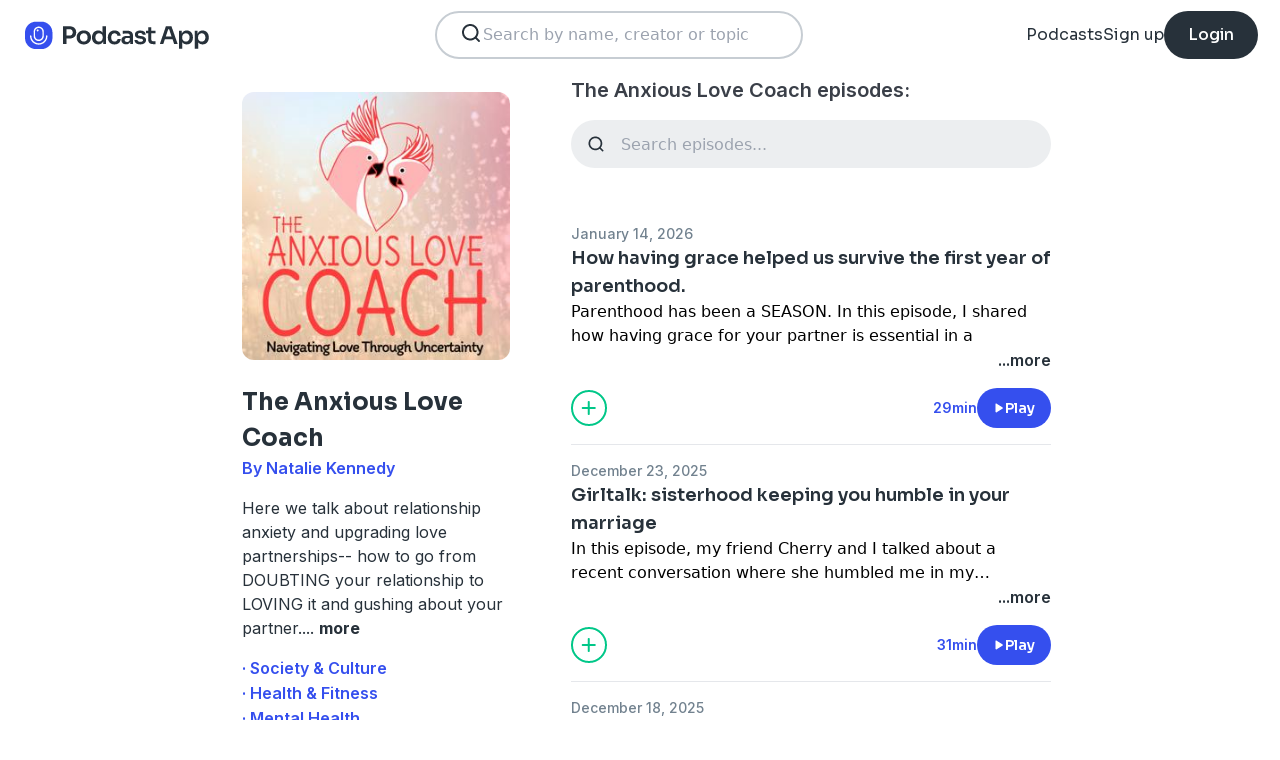

--- FILE ---
content_type: text/html; charset=utf-8
request_url: https://podcast.app/the-anxious-love-coach-p1345933
body_size: 24484
content:
<!DOCTYPE html><html lang="en"><head><meta charSet="utf-8"/><meta http-equiv="x-ua-compatible" content="ie=edge"/><meta name="viewport" content="width=device-width, initial-scale=1.0, user-scalable=0, viewport-fit=cover"/><title>The Anxious Love Coach podcast - Free on The Podcast App</title><link rel="canonical" href="https://podcast.app/the-anxious-love-coach-p1345933"/><meta name="description" content="Here we talk about relationship anxiety and upgrading love partnerships-- how to go from DOUBTING your relationship to LOVING it and gushing about your partner."/><link rel="preload" href="https://podcast-api-images.s3.amazonaws.com/corona/show/1345933/logo_300x300.jpeg" as="image" fetchPriority="high"/><meta name="title" content="The Anxious Love Coach podcast - Free on The Podcast App"/><meta name="author" content="Natalie Kennedy"/><meta name="keywords" content="The Anxious Love Coach, Natalie Kennedy, download, listen free, Podcasts, podcast, podcast app, Society &amp; Culture, Health &amp; Fitness, Mental Health, Relationships"/><meta name="robots" content="INDEX,FOLLOW"/><meta property="al:ios:app_name" content="The Podcast App"/><meta property="al:ios:app_store_id" content="1199070742"/><meta property="al:ios:url" content="https://podcast.app/the-anxious-love-coach-p1345933"/><meta property="og:title" content="The Anxious Love Coach by Natalie Kennedy"/><meta property="og:image" content="https://podcast-api-images.s3.amazonaws.com/corona/show/1345933/logo_300x300.jpeg"/><meta property="og:site_name" content="The Podcast App"/><meta property="og:type" content="article"/><meta property="og:url" content="https://podcast.app/the-anxious-love-coach-p1345933"/><meta property="og:description" content="Here we talk about relationship anxiety and upgrading love partnerships-- how to go from DOUBTING your relationship to LOVING it and gushing about your partner."/><meta name="twitter:site" content="@thepodcastapp"/><meta name="twitter:title" content="The Anxious Love Coach by Natalie Kennedy"/><meta name="twitter:description" content="Here we talk about relationship anxiety and upgrading love partnerships-- how to go from DOUBTING your relationship to LOVING it and gushing about your partner."/><meta name="twitter:image" content="https://podcast-api-images.s3.amazonaws.com/corona/show/1345933/logo_300x300.jpeg"/><meta name="twitter:image:alt" content="The Anxious Love Coach podcast"/><meta name="twitter:url" content="https://podcast.app/the-anxious-love-coach-p1345933"/><meta name="twitter:app:country" content="US"/><meta name="twitter:app:name:iphone" content="The podcast App"/><meta name="twitter:app:id:iphone" content="1199070742"/><meta name="twitter:app:url:iphone" content="https://podcast.app/the-anxious-love-coach-p1345933"/><meta name="twitter:app:name:ipad" content="The Podcast App"/><meta name="twitter:app:id:ipad" content="1199070742"/><meta name="twitter:app:url:ipad" content="https://podcast.app/the-anxious-love-coach-p1345933"/><script type="application/ld+json">{"@context":"https://schema.org/","@type":"PodcastSeries","name":"The Anxious Love Coach","description":"Here we talk about relationship anxiety and upgrading love partnerships-- how to go from DOUBTING your relationship to LOVING it and gushing about your partner.","aggregateRating":{"@type":"AggregateRating","ratingValue":"4.8","ratingCount":203}}</script><meta name="next-head-count" content="34"/><link rel="shortcut icon" href="/images/logo.png" type="image/x-icon"/><link rel="dns-prefetch" href="https://www.googletagmanager.com"/><link rel="dns-prefetch" href="https://connect.facebook.net"/><link rel="dns-prefetch" href="https://scripts.clarity.ms"/><link rel="preconnect" href="https://podcast-api-images.s3.amazonaws.com" crossorigin="anonymous"/><link rel="dns-prefetch" href="https://podcast-api-images.s3.amazonaws.com"/><link rel="preconnect" href="https://fonts.gstatic.com/s/inter/v18/UcC73FwrK3iLTeHuS_nVMrMxCp50SjIa2JL7W0Q5n-wU.woff2" as="font" type="font/woff2" crossorigin="anonymous"/><link rel="preconnect" href="https://fonts.gstatic.com/s/inter/v18/UcC73FwrK3iLTeHuS_nVMrMxCp50SjIa2ZL7W0Q5n-wU.woff2" as="font" type="font/woff2" crossorigin="anonymous"/><link rel="preconnect" href="https://fonts.gstatic.com/s/inter/v18/UcC73FwrK3iLTeHuS_nVMrMxCp50SjIa25L7W0Q5n-wU.woff2" as="font" type="font/woff2" crossorigin="anonymous"/><link rel="preconnect" href="https://fonts.gstatic.com/s/sora/v12/xMQbuFFYT72XzQUpDqW1KX4.woff2" as="font" type="font/woff2" crossorigin="anonymous"/><link rel="preconnect" href="https://fonts.gstatic.com/s/inter/v18/UcC73FwrK3iLTeHuS_nVMrMxCp50SjIa1ZL7W0Q5nw.woff2" as="font" type="font/woff2" crossorigin="anonymous"/><link rel="preload" href="/images/search.svg" as="image"/><link rel="preload" href="/images/menu.svg" as="image"/><link rel="preload" href="/images/stores/app-store-dark.svg" as="image"/><link rel="preload" href="/images/stores/play-store-dark.svg" as="image"/><link rel="preload" href="/images/compact-doorslam-bg-illustration@2x.png" as="image" fetchPriority="high"/><link rel="preload" href="/_next/static/css/e8fcfda1b60d2328.css" as="style"/><link rel="stylesheet" href="/_next/static/css/e8fcfda1b60d2328.css" data-n-g=""/><noscript data-n-css=""></noscript><script defer="" nomodule="" src="/_next/static/chunks/polyfills-c67a75d1b6f99dc8.js"></script><script src="/_next/static/chunks/webpack-1bf6759874be67ba.js" defer=""></script><script src="/_next/static/chunks/framework-0c7baedefba6b077.js" defer=""></script><script src="/_next/static/chunks/main-b1c870cd799b644f.js" defer=""></script><script src="/_next/static/chunks/pages/_app-694f6636754058dc.js" defer=""></script><script src="/_next/static/chunks/74dd9c48-ce06c3e2e9b22c56.js" defer=""></script><script src="/_next/static/chunks/41155975-caa0b14e1ebbee07.js" defer=""></script><script src="/_next/static/chunks/cb355538-dbc14caaa82355c9.js" defer=""></script><script src="/_next/static/chunks/846-6a1c1b8aef8fa4c7.js" defer=""></script><script src="/_next/static/chunks/622-bd38ae1761f177c2.js" defer=""></script><script src="/_next/static/chunks/311-80511dbae695c5f3.js" defer=""></script><script src="/_next/static/chunks/374-ab96733d3ef5e110.js" defer=""></script><script src="/_next/static/chunks/415-3a083e4f28fa2980.js" defer=""></script><script src="/_next/static/chunks/494-a1c458d94238fee0.js" defer=""></script><script src="/_next/static/chunks/pages/podcasts/%5Bpid%5D-f8c9feb58515a502.js" defer=""></script><script src="/_next/static/bNkPDwcBfLuJazTEuzwml/_buildManifest.js" defer=""></script><script src="/_next/static/bNkPDwcBfLuJazTEuzwml/_ssgManifest.js" defer=""></script></head><body><noscript><iframe src="https://www.googletagmanager.com/ns.html?id=GTM-NSM2WR2" height="0" width="0" style="display:none;visibility:hidden"></iframe></noscript><div id="__next"><div class="hidden"><main class="mx-2 flex w-full flex-col rounded-2xl bg-white p-6 opacity-100 md:mx-0 md:w-80"><header class="mb-6 flex flex-col gap-y-4"><section class="flex flex-row justify-end"><button><img src="/images/close.svg" class="h-6 w-6" alt="Close"/> </button></section><h2 class="w-full break-words px-1 text-left font-sora text-xl font-bold">Share The Anxious Love Coach</h2></header><span class="flex flex-row items-center gap-x-4 rounded-xl border border-white p-2 font-inter text-lg text-light-black hover:cursor-pointer hover:bg-light-gray"><span class="rounded-full border border-blue bg-blue p-2 text-white"><svg stroke="currentColor" fill="currentColor" stroke-width="0" viewBox="0 0 512 512" class="h-5 w-5" height="1em" width="1em" xmlns="http://www.w3.org/2000/svg"><path d="M326.612 185.391c59.747 59.809 58.927 155.698.36 214.59-.11.12-.24.25-.36.37l-67.2 67.2c-59.27 59.27-155.699 59.262-214.96 0-59.27-59.26-59.27-155.7 0-214.96l37.106-37.106c9.84-9.84 26.786-3.3 27.294 10.606.648 17.722 3.826 35.527 9.69 52.721 1.986 5.822.567 12.262-3.783 16.612l-13.087 13.087c-28.026 28.026-28.905 73.66-1.155 101.96 28.024 28.579 74.086 28.749 102.325.51l67.2-67.19c28.191-28.191 28.073-73.757 0-101.83-3.701-3.694-7.429-6.564-10.341-8.569a16.037 16.037 0 0 1-6.947-12.606c-.396-10.567 3.348-21.456 11.698-29.806l21.054-21.055c5.521-5.521 14.182-6.199 20.584-1.731a152.482 152.482 0 0 1 20.522 17.197zM467.547 44.449c-59.261-59.262-155.69-59.27-214.96 0l-67.2 67.2c-.12.12-.25.25-.36.37-58.566 58.892-59.387 154.781.36 214.59a152.454 152.454 0 0 0 20.521 17.196c6.402 4.468 15.064 3.789 20.584-1.731l21.054-21.055c8.35-8.35 12.094-19.239 11.698-29.806a16.037 16.037 0 0 0-6.947-12.606c-2.912-2.005-6.64-4.875-10.341-8.569-28.073-28.073-28.191-73.639 0-101.83l67.2-67.19c28.239-28.239 74.3-28.069 102.325.51 27.75 28.3 26.872 73.934-1.155 101.96l-13.087 13.087c-4.35 4.35-5.769 10.79-3.783 16.612 5.864 17.194 9.042 34.999 9.69 52.721.509 13.906 17.454 20.446 27.294 10.606l37.106-37.106c59.271-59.259 59.271-155.699.001-214.959z"></path></svg></span> <!-- -->Copy link</span><hr class="my-1 w-full opacity-80"/><a href="/cdn-cgi/l/email-protection#[base64]" target="_blank" class="flex flex-row items-center gap-x-4 rounded-xl border border-white p-2 font-inter text-lg text-light-black hover:cursor-pointer hover:bg-light-gray"><span class="rounded-full border border-blue bg-blue p-2 text-white"><svg stroke="currentColor" fill="currentColor" stroke-width="0" viewBox="0 0 512 512" class="h-5 w-5" height="1em" width="1em" xmlns="http://www.w3.org/2000/svg"><path d="M502.3 190.8c3.9-3.1 9.7-.2 9.7 4.7V400c0 26.5-21.5 48-48 48H48c-26.5 0-48-21.5-48-48V195.6c0-5 5.7-7.8 9.7-4.7 22.4 17.4 52.1 39.5 154.1 113.6 21.1 15.4 56.7 47.8 92.2 47.6 35.7.3 72-32.8 92.3-47.6 102-74.1 131.6-96.3 154-113.7zM256 320c23.2.4 56.6-29.2 73.4-41.4 132.7-96.3 142.8-104.7 173.4-128.7 5.8-4.5 9.2-11.5 9.2-18.9v-19c0-26.5-21.5-48-48-48H48C21.5 64 0 85.5 0 112v19c0 7.4 3.4 14.3 9.2 18.9 30.6 23.9 40.7 32.4 173.4 128.7 16.8 12.2 50.2 41.8 73.4 41.4z"></path></svg></span> <!-- -->Share to email</a><hr class="my-1 w-full opacity-80"/><a href="https://www.facebook.com/sharer/sharer.php?u=https%3A%2F%2Fpodcast.app%2Fthe-anxious-love-coach-p1345933%3Futm_source%3Dweb%26utm_medium%3Dshare" target="_blank" class="flex flex-row items-center gap-x-4 rounded-xl border border-white p-2 font-inter text-lg text-light-black hover:cursor-pointer hover:bg-light-gray"><span class="rounded-full border border-blue bg-blue p-2 text-white"><svg stroke="currentColor" fill="currentColor" stroke-width="0" viewBox="0 0 448 512" class="h-5 w-5" height="1em" width="1em" xmlns="http://www.w3.org/2000/svg"><path d="M400 32H48A48 48 0 0 0 0 80v352a48 48 0 0 0 48 48h137.25V327.69h-63V256h63v-54.64c0-62.15 37-96.48 93.67-96.48 27.14 0 55.52 4.84 55.52 4.84v61h-31.27c-30.81 0-40.42 19.12-40.42 38.73V256h68.78l-11 71.69h-57.78V480H400a48 48 0 0 0 48-48V80a48 48 0 0 0-48-48z"></path></svg></span> <!-- -->Share to Facebook</a><hr class="my-1 w-full opacity-80"/><a class="flex flex-row items-center gap-x-4 rounded-xl border border-white p-2 font-inter text-lg text-light-black hover:cursor-pointer hover:bg-light-gray" href="https://twitter.com/intent/tweet?text=https%3A%2F%2Fpodcast.app%2Fthe-anxious-love-coach-p1345933%3Futm_source%3Dweb%26utm_medium%3Dshare" target="_blank"><span class="rounded-full border border-blue bg-blue p-2 text-white"><svg stroke="currentColor" fill="currentColor" stroke-width="0" viewBox="0 0 512 512" class="h-5 w-5" height="1em" width="1em" xmlns="http://www.w3.org/2000/svg"><path d="M389.2 48h70.6L305.6 224.2 487 464H345L233.7 318.6 106.5 464H35.8L200.7 275.5 26.8 48H172.4L272.9 180.9 389.2 48zM364.4 421.8h39.1L151.1 88h-42L364.4 421.8z"></path></svg></span> <!-- -->Share to X</a></main></div><div class="hidden"><div class="z-40 flex flex-col items-center justify-center rounded-3xl border border-light-black bg-white"><header class="flex w-full flex-row justify-end px-4 pt-4"><img src="/images/close.svg" alt="Close" class="h-6 w-6 hover:cursor-pointer"/></header><article class="flex w-full flex-col items-center justify-center rounded-6xl py-8"><img src="/images/logo.png" alt="Podcast App" class="mb-5 h-12 w-12"/><h1 class="mx-8 mb-8 text-center font-sora text-4xl font-bold md:mx-32">Sign up to save your podcasts</h1><form class="flex w-4/5 flex-col gap-y-5 md:w-3/4"><div class="flex flex-col gap-y-3"><label class="font-inter text-base font-medium text-light-black">Email address</label><div class="flex flex-row items-center gap-x-1 rounded-full border-2 bg-input-background px-4 py-3 border-pagination-border-gray focus-within:border-blue"><img src="/images/signup_email-field.svg" alt="Email" class="h-8 w-8 flex-grow-0"/><input class="flex-grow bg-input-background placeholder:font-inter placeholder:text-base placeholder:font-medium placeholder:text-pill-back placeholder:opacity-40 focus:outline-none" type="email" placeholder="name@domain.com" value=""/></div></div><div class="flex flex-col gap-y-3"><label class="font-inter text-base font-medium text-light-black">Password</label><div class="flex flex-row items-center gap-x-1 rounded-full border-2 bg-input-background px-4 py-3 border-pagination-border-gray focus-within:border-blue"><img src="/images/signup_password-field.svg" alt="Password" class="h-8 w-8 flex-grow-0"/><input class="flex-grow bg-input-background placeholder:font-inter placeholder:text-base placeholder:font-medium placeholder:text-pill-back placeholder:opacity-40 focus:outline-none" type="password" placeholder="Password" value=""/></div></div><button class="group flex w-full items-center justify-center rounded-full border border-blue bg-blue py-4 hover:bg-white" type="submit"><span class="font-sora text-base font-bold leading-6 tracking-tight text-white group-hover:text-blue">Register</span></button></form><div class="relative my-8 flex w-4/5 flex-row items-center md:w-3/4"><hr class=" flex-grow border border-pagination-border-gray"/><span class="mx-6 font-inter text-base font-medium text-light-black">Or</span><hr class=" flex-grow border border-pagination-border-gray"/></div><section class="flex w-4/5 flex-col gap-y-5 md:w-3/4"><button class="flex  flex-row items-center justify-center rounded-full border border-pagination-border-gray px-3 py-4 hover:bg-pagination-border-gray"><img src="/images/auth/signup_google.svg" alt="Continue with Google" class="h-7.5 w-7.5 flex-grow-0"/><span class="flex-grow font-inter text-base font-medium tracking-normal text-light-black">Continue with Google</span></button></section><section class="mt-7 flex w-4/5 flex-col items-center justify-center gap-y-8 md:w-3/4"><span class="font-inter text-base font-medium text-light-black">Already have an account?<!-- --> <a class="font-bold text-blue hover:underline" href="/signin">Log in here.</a></span></section></article></div></div><div class="left-0 top-0 mb-4 h-15 w-15 bg-white"></div><nav class="absolute left-0 top-0 z-10 flex w-full flex-col  bg-white"><section class="flex h-17.5 flex-row items-center justify-between p-5 md:p-5.5"><a href="/"><img src="/images/logo.svg" alt="Podcast App" class="h-7.5 w-auto"/></a><section class="flex gap-x-7.5 md:hidden "><img src="/images/search.svg" alt="Search" class="h-6 w-auto undefined"/><img src="/images/menu.svg" alt="Menu" class="h-6 w-auto"/></section><section class="hidden flex-row md:flex"><form class="w-96 px-2"><div class="my-2 flex h-12 w-full flex-row rounded-full border-2 border-search-border-gray bg-white px-5.5 py-2"><div class="flex w-full flex-row gap-x-2 "><img src="/images/search.svg" class="h-6 w-6" alt="Search..."/><input class="h- flex-grow appearance-none" type="text" placeholder="Search by name, creator or topic" value=""/></div></div></form></section><section class="hidden flex-row items-center gap-x-7.5 md:flex"><a class="font-sora text-base text-light-black hover:underline" href="/shows">Podcasts</a><a class="font-sora text-base text-light-black hover:underline" href="/register">Sign up</a><a class="flex h-12 items-center justify-center rounded-3xl bg-light-black px-6 hover:opacity-80" href="/signin"><span class="font-sora text-base font-medium text-white">Login</span></a></section></section><section class="hidden"><form class="w-full px-2"><div class="my-2 flex h-12 w-full flex-row rounded-full border-2 border-search-border-gray bg-white px-5.5 py-2"><div class="flex w-full flex-row gap-x-2"><img src="/images/search.svg" class="h-6 w-6" alt="Search..."/><input class="flex-grow appearance-none" type="text" placeholder="Search by name, creator or topic" value=""/></div></div></form><a class="mx-5.5  bg-white p-4 text-center font-sora text-lg text-light-black" href="/shows">Podcasts</a><div class="flex w-full items-center justify-center"><hr class="w-96/100 border-light-gray bg-light-gray"/></div><a class="mx-5.5  bg-white p-4 text-center font-sora text-lg text-light-black" href="/signin">Login</a><a class="mx-5.5 rounded-full bg-blue p-4 text-center font-sora text-lg text-white" href="/register">Sign up</a></section></nav><div class="flex flex-col md:mx-auto md:w-2/3 md:flex-row md:gap-x-2"><div itemscope="" itemType="https://schema.org/PodcastSeries" class="md:w-2/5"><meta name="name" content="The Anxious Love Coach"/><meta name="description" content="Here we talk about relationship anxiety and upgrading love partnerships-- how to go from DOUBTING your relationship to LOVING it and gushing about your partner."/><div><section class="mx-auto flex flex-col justify-start p-4 md:w-10/12 md:justify-between md:pl-0"><header class="flex flex-row space-x-4 md:flex-col md:space-x-0 "><img src="https://podcast-api-images.s3.amazonaws.com/corona/show/1345933/logo_300x300.jpeg" class="h-32 w-32 rounded-xl md:h-auto md:w-full" alt="The Anxious Love Coach"/><section class="flex flex-col md:mt-6"><h1 class="w-full break-words text-left font-sora text-2xl font-bold leading-9 text-light-black">The Anxious Love Coach</h1><p class="font-inter text-base font-semibold leading-6 text-blue">By Natalie Kennedy</p></section></header><article class="flex flex-col space-y-2 py-2"><div class="styled-description font-inter text-base font-normal leading-6 text-light-black">Here we talk about relationship anxiety and upgrading love partnerships-- how to go from DOUBTING your relationship to LOVING it and gushing about your partner.<!-- -->...<!-- --> <span class="font-bold hover:cursor-pointer">more</span></div><section class="hidden"><span class="font-inter text-base font-bold"></span></section></article><ul class="hidden flex-col md:flex"><li><a class="font-inter text-base font-semibold text-blue hover:underline" href="/shows/society-culture">· Society &amp; Culture</a></li><li><a class="font-inter text-base font-semibold text-blue hover:underline" href="/shows/health-fitness">· Health &amp; Fitness</a></li><li><a class="font-inter text-base font-semibold text-blue hover:underline" href="/shows/mental-health">· Mental Health</a></li><li><a class="font-inter text-base font-semibold text-blue hover:underline" href="/shows/relationships">· Relationships</a></li></ul><section class="flex w-full flex-row gap-x-3 py-2"><button class="flex w-full flex-row items-center justify-center gap-x-2 rounded-full border px-2 py-3 text-center font-inter text-sm font-medium border-blue bg-blue text-white"><img src="/images/add_favorites.svg" alt="Share" class="h-6 w-6"/>Add to Favorites</button><button class="flex w-full flex-row items-center justify-center gap-x-2 rounded-full border border-light-gray px-2 py-3 text-center font-inter text-sm font-medium text-light-black md:hover:bg-light-gray"><img src="/images/share.svg" alt="Share" class="h-6 w-6"/>Share</button></section><hr class="my-2 opacity-70"/><section itemscope="" itemProp="aggregateRating" itemType="https://schema.org/AggregateRating" class="flex items-center justify-between p-2"><div class="flex flex-row items-center space-x-2"><ul class="flex flex-row items-center justify-center gap-x-0.5"><li><img src="/images/star-full.svg" alt="4.8" class="h-5 w-5"/></li><li><img src="/images/star-full.svg" alt="4.8" class="h-5 w-5"/></li><li><img src="/images/star-full.svg" alt="4.8" class="h-5 w-5"/></li><li><img src="/images/star-full.svg" alt="4.8" class="h-5 w-5"/></li><li><img src="/images/star-half.svg" alt="4.8" class="h-5 w-5"/></li></ul><p class="font-inter text-xl font-bold  text-light-black" itemProp="ratingValue">4.8</p></div><p class="flex-grow gap-x-2 text-right font-inter text-base font-medium leading-6 text-light-black"><span itemProp="reviewCount" class="hidden">203</span>203 ratings</p><div itemProp="itemReviewed" itemscope="" itemType="https://schema.org/PodcastSeries"><meta itemProp="name" content="The Anxious Love Coach"/><meta itemProp="description" content="Here we talk about relationship anxiety and upgrading love partnerships-- how to go from DOUBTING your relationship to LOVING it and gushing about your partner."/></div></section><hr class="my-2 opacity-70"/><section class="flex flex-row justify-between py-2 md:flex-col md:py-0"><a href="https://itunes.apple.com/us/app/the-podcast-app/id1199070742?mt=8" class="w-full"><img src="/images/stores/app-store-dark.svg" alt="Download on the App Store" class="h-auto w-full md:hidden"/></a><section class="hidden flex-col gap-y-5 py-4 md:flex"><a href="https://itunes.apple.com/us/app/the-podcast-app/id1199070742?mt=8"><img src="/images/stores/app-store-dark.svg" alt="Download on the App Store" class="h-auto w-full"/></a><a href="https://play.google.com/store/apps/details?id=com.streema.podcast&amp;hl=en"><img alt="Get it on Google Play" loading="lazy" width="298" height="88" decoding="async" data-nimg="1" class="h-auto w-full" style="color:transparent" src="/images/stores/play-store-dark.svg"/></a></section></section><hr class="my-2 opacity-70 md:hidden"/><div class="hidden md:block"><article class="m-4 flex flex-col gap-y-3 rounded-3xl bg-blue bg-opacity-10 p-7 md:m-0"><h2 class="break-words font-sora text-xl font-semibold">FAQs about The Anxious Love Coach:</h2><section><h3 class="break-words font-inter text-base font-bold leading-6 text-light-black">How many episodes does The Anxious Love Coach have?</h3><p class="break-words font-inter text-base font-normal leading-6 text-light-black">The podcast currently has 123 episodes available.</p></section></article></div></section></div></div><section class="mx-auto flex w-full flex-col px-4 md:w-3/5"><h2 class="font-inter text-xl font-semibold text-black">The Anxious Love Coach episodes:</h2><form class="w-full"><input class="episode-search my-4 h-12 w-full appearance-none rounded-full bg-light-gray px-4 py-2 text-left placeholder:text-left" type="text" placeholder="Search episodes..." value=""/></form><ul class="md:mt-8"><li><article class="my-2 flex flex-col gap-y-1"><a class="font-inter text-sm font-medium text-title-gray" title="How having grace helped us survive the first year of parenthood. - The Anxious Love Coach" rel="nofollow" href="/how-having-grace-helped-us-survive-the-first-year-of-parenthood-e438481360">January 14, 2026</a><a title="How having grace helped us survive the first year of parenthood. - The Anxious Love Coach" rel="nofollow" class="font-sora text-lg font-semibold text-light-black" href="/how-having-grace-helped-us-survive-the-first-year-of-parenthood-e438481360">How having grace helped us survive the first year of parenthood.</a><div><a class="line-clamp-2" title="How having grace helped us survive the first year of parenthood. - The Anxious Love Coach" rel="nofollow" href="/how-having-grace-helped-us-survive-the-first-year-of-parenthood-e438481360"><div>Parenthood has been a SEASON. In this episode, I shared how having grace for your partner is essential in a marriage, and what that looks like — and how those with rOCD might desperately have a tough time both giving and receiving it. <!-- --> UNWAVERING: A Year to End the Drama in your Relationships<!-- --> kicks off with a welcome call on January 20th. <ul> <li> The first trimester starts February 7th with <!-- --> Anxious to Spacious<!-- --> - an 8 week group teaching you Consciousness Exercise, which will help you stop REACTING in sabotaging ways every time you experience an intrusive thought. </li> </ul> <!-- --> Wisios are open again!<!-- --> Ask me anything for $67 and I&#x27;ll make you a 10-minute video with my thoughts. <!-- -->Patreon<!-- --> - $7/month, cancel anytime. Meet with me once a month, and get discounts on everything.</div></a><div class="flex flex-row justify-end"><span class="font-inter text-base font-semibold text-light-black hover:cursor-pointer">...more</span></div></div><section class="mt-4 flex flex-row items-center justify-between"><img src="/images/add_listenlater.svg" alt="Listen Later" class="h-9 w-auto hover:cursor-pointer"/><nav class="flex flex-row items-center gap-x-4"><span class="font-inter text-sm font-semibold text-blue">29min</span><button class="flex flex-row items-center gap-x-2 rounded-full bg-blue px-4 py-2 font-sora text-sm font-semibold leading-6 text-white"><img src="/images/play.svg" alt="How having grace helped us survive the first year of parenthood." class="h-3 w-3"/>Play</button></nav></section></article><hr class="my-4 w-full text-header-shadow-gray"/></li><li><article class="my-2 flex flex-col gap-y-1"><a class="font-inter text-sm font-medium text-title-gray" title="Girltalk: sisterhood keeping you humble in your marriage - The Anxious Love Coach" rel="nofollow" href="/girltalk-sisterhood-keeping-you-humble-in-your-marriage-e436285421">December 23, 2025</a><a title="Girltalk: sisterhood keeping you humble in your marriage - The Anxious Love Coach" rel="nofollow" class="font-sora text-lg font-semibold text-light-black" href="/girltalk-sisterhood-keeping-you-humble-in-your-marriage-e436285421">Girltalk: sisterhood keeping you humble in your marriage</a><div><a class="line-clamp-2" title="Girltalk: sisterhood keeping you humble in your marriage - The Anxious Love Coach" rel="nofollow" href="/girltalk-sisterhood-keeping-you-humble-in-your-marriage-e436285421"><div>In this episode, my friend Cherry and I talked about a recent conversation where she humbled me in my marriage and how INCREDIBLY helpful it is to have sister roles like that in your life. Cherry also shares how to make bomb a$$ friends. Links: <!-- --> Patreon<!-- --> - support my work and come pick my brain during my monthly hotseat coaching for $7/month! <!-- --> Unwavering: A year to end the drama in your relationships<!-- --> - join me for 3 of my best-selling 8-week programs in spring, summer, fall, plus monthly trainings/Q&amp;As/workshops with my mentor and dear friend, Stefi Preiss.</div></a><div class="flex flex-row justify-end"><span class="font-inter text-base font-semibold text-light-black hover:cursor-pointer">...more</span></div></div><section class="mt-4 flex flex-row items-center justify-between"><img src="/images/add_listenlater.svg" alt="Listen Later" class="h-9 w-auto hover:cursor-pointer"/><nav class="flex flex-row items-center gap-x-4"><span class="font-inter text-sm font-semibold text-blue">31min</span><button class="flex flex-row items-center gap-x-2 rounded-full bg-blue px-4 py-2 font-sora text-sm font-semibold leading-6 text-white"><img src="/images/play.svg" alt="Girltalk: sisterhood keeping you humble in your marriage" class="h-3 w-3"/>Play</button></nav></section></article><hr class="my-4 w-full text-header-shadow-gray"/></li><li><article class="my-2 flex flex-col gap-y-1"><a class="font-inter text-sm font-medium text-title-gray" title="What to do if your guy doesn&#x27;t have his sh*t together - The Anxious Love Coach" rel="nofollow" href="/what-to-do-if-your-guy-doesnt-have-his-sht-together-e435892124">December 18, 2025</a><a title="What to do if your guy doesn&#x27;t have his sh*t together - The Anxious Love Coach" rel="nofollow" class="font-sora text-lg font-semibold text-light-black" href="/what-to-do-if-your-guy-doesnt-have-his-sht-together-e435892124">What to do if your guy doesn&#x27;t have his sh*t together</a><div><a class="line-clamp-2" title="What to do if your guy doesn&#x27;t have his sh*t together - The Anxious Love Coach" rel="nofollow" href="/what-to-do-if-your-guy-doesnt-have-his-sht-together-e435892124"><div><p>This question came from my Patreon and I want to talk about it!</p> <p>If your guy is in his 20s and figuring himself out and you&#x27;re feeling anxious about it... you&#x27;re not crazy. Here&#x27;s why and what you can do about it.</p> <p>Patreon<!-- --> - pick my brain monthly and get discounts on (almost) everything <!-- -->Unwavering: A year to end the drama in your relationships</p> <p>I&#x27;m hosting a workshop on Dec 19th to set your intentions for 2026! Free for <!-- -->Patrons<!-- --> and <!-- -->Unwavering<!-- --> members. Or get it here for $25.</p></div></a><div class="flex flex-row justify-end"><span class="font-inter text-base font-semibold text-light-black hover:cursor-pointer">...more</span></div></div><section class="mt-4 flex flex-row items-center justify-between"><img src="/images/add_listenlater.svg" alt="Listen Later" class="h-9 w-auto hover:cursor-pointer"/><nav class="flex flex-row items-center gap-x-4"><span class="font-inter text-sm font-semibold text-blue">17min</span><button class="flex flex-row items-center gap-x-2 rounded-full bg-blue px-4 py-2 font-sora text-sm font-semibold leading-6 text-white"><img src="/images/play.svg" alt="What to do if your guy doesn&#x27;t have his sh*t together" class="h-3 w-3"/>Play</button></nav></section></article><hr class="my-4 w-full text-header-shadow-gray"/></li><li><article class="my-2 flex flex-col gap-y-1"><a class="font-inter text-sm font-medium text-title-gray" title="IG Live: How to get your guy to stop watching porn - The Anxious Love Coach" rel="nofollow" href="/ig-live-how-to-get-your-guy-to-stop-watching-porn-e434332602">December 06, 2025</a><a title="IG Live: How to get your guy to stop watching porn - The Anxious Love Coach" rel="nofollow" class="font-sora text-lg font-semibold text-light-black" href="/ig-live-how-to-get-your-guy-to-stop-watching-porn-e434332602">IG Live: How to get your guy to stop watching porn</a><div><a class="line-clamp-2" title="IG Live: How to get your guy to stop watching porn - The Anxious Love Coach" rel="nofollow" href="/ig-live-how-to-get-your-guy-to-stop-watching-porn-e434332602"><div><p>In this episode I share a personal story with my husband&#x27;s porn usage, what to do if your partner&#x27;s usage bothers you, how I see porn now, what makes it worse, and how to get him to want to stop.</p> <p>Join me for the entire year in <!-- -->UNWAVERING: End the drama in your relationships</p> <p>You&#x27;ll get:</p> <ol> <li> <p>Access to my three best-selling 8-week group programs in spring, summer, and fall</p> </li> <li> <p>Plus an exclusive community ONLY for those that join for all three seasons, where we will meet monthly for trainings and Q&amp;As to help you integrate and keep the momentum going all year long.</p> </li> </ol></div></a><div class="flex flex-row justify-end"><span class="font-inter text-base font-semibold text-light-black hover:cursor-pointer">...more</span></div></div><section class="mt-4 flex flex-row items-center justify-between"><img src="/images/add_listenlater.svg" alt="Listen Later" class="h-9 w-auto hover:cursor-pointer"/><nav class="flex flex-row items-center gap-x-4"><span class="font-inter text-sm font-semibold text-blue">38min</span><button class="flex flex-row items-center gap-x-2 rounded-full bg-blue px-4 py-2 font-sora text-sm font-semibold leading-6 text-white"><img src="/images/play.svg" alt="IG Live: How to get your guy to stop watching porn" class="h-3 w-3"/>Play</button></nav></section></article><hr class="my-4 w-full text-header-shadow-gray"/></li><li><article class="my-2 flex flex-col gap-y-1"><a class="font-inter text-sm font-medium text-title-gray" title="What to do with ROCD breakup urges - The Anxious Love Coach" rel="nofollow" href="/what-to-do-with-rocd-breakup-urges-e433083422">November 25, 2025</a><a title="What to do with ROCD breakup urges - The Anxious Love Coach" rel="nofollow" class="font-sora text-lg font-semibold text-light-black" href="/what-to-do-with-rocd-breakup-urges-e433083422">What to do with ROCD breakup urges</a><div><a class="line-clamp-2" title="What to do with ROCD breakup urges - The Anxious Love Coach" rel="nofollow" href="/what-to-do-with-rocd-breakup-urges-e433083422"><div><p>Hey! In this episode I shared my story with breakup urges in my relationship with my now-husband and partner for 14 years. Boy do I know the panic of the thought &quot;BREAK UP!&quot;</p> <p>I also shared how I stopped experiencing these altogether, and how you can work with me in 2026.</p> <p> </p> <p>Join me for the entire year in <!-- -->UNWAVERING: End the drama in your relationships</p> <p>You&#x27;ll get:</p> <ol> <li> <p>Access to my three best-selling 8-week group programs in spring, summer, and fall</p> </li> <li> <p>Plus an exclusive community ONLY for those that join for all three seasons, where we will meet monthly for trainings and Q&amp;As to help you integrate and keep the momentum going all year long.</p> </li> </ol></div></a><div class="flex flex-row justify-end"><span class="font-inter text-base font-semibold text-light-black hover:cursor-pointer">...more</span></div></div><section class="mt-4 flex flex-row items-center justify-between"><img src="/images/add_listenlater.svg" alt="Listen Later" class="h-9 w-auto hover:cursor-pointer"/><nav class="flex flex-row items-center gap-x-4"><span class="font-inter text-sm font-semibold text-blue">35min</span><button class="flex flex-row items-center gap-x-2 rounded-full bg-blue px-4 py-2 font-sora text-sm font-semibold leading-6 text-white"><img src="/images/play.svg" alt="What to do with ROCD breakup urges" class="h-3 w-3"/>Play</button></nav></section></article><hr class="my-4 w-full text-header-shadow-gray"/></li><li><article class="my-2 flex flex-col gap-y-1"><a class="font-inter text-sm font-medium text-title-gray" title="Relationship Anxiety is Victim Consciousness - The Anxious Love Coach" rel="nofollow" href="/relationship-anxiety-is-victim-consciousness-e431902454">November 14, 2025</a><a title="Relationship Anxiety is Victim Consciousness - The Anxious Love Coach" rel="nofollow" class="font-sora text-lg font-semibold text-light-black" href="/relationship-anxiety-is-victim-consciousness-e431902454">Relationship Anxiety is Victim Consciousness</a><div><a class="line-clamp-2" title="Relationship Anxiety is Victim Consciousness - The Anxious Love Coach" rel="nofollow" href="/relationship-anxiety-is-victim-consciousness-e431902454"><div><p>Hot take: relationship anxiety is the fear of being &quot;stuck&quot; or powerless. There&#x27;s no shame in falling into the trap of thinking we&#x27;ll be victims to the circumstances in our lives— but once you see it... you don&#x27;t have to choose it. You can choose to stay empowered no matter what your decision is. Listen in.</p> <p>Links: <!-- --> Spark Reset: Feel something again for a man you already love<!-- --> <!-- -->Yin Language<!-- --> <!-- -->Patreon - next call Saturday Nov 15!</p> <p>Join me for the entire year in <!-- -->UNWAVERING: End the drama in your relationships</p> <p>You&#x27;ll get:</p> <ol> <li> <p>Access to my three best-selling 8-week group programs in spring, summer, and fall</p> </li> <li> <p>Plus an exclusive community ONLY for those that join for all three seasons, where we will meet monthly for trainings and Q&amp;As to help you integrate and keep the momentum going all year long.</p> </li> </ol> <p> </p></div></a><div class="flex flex-row justify-end"><span class="font-inter text-base font-semibold text-light-black hover:cursor-pointer">...more</span></div></div><section class="mt-4 flex flex-row items-center justify-between"><img src="/images/add_listenlater.svg" alt="Listen Later" class="h-9 w-auto hover:cursor-pointer"/><nav class="flex flex-row items-center gap-x-4"><span class="font-inter text-sm font-semibold text-blue">38min</span><button class="flex flex-row items-center gap-x-2 rounded-full bg-blue px-4 py-2 font-sora text-sm font-semibold leading-6 text-white"><img src="/images/play.svg" alt="Relationship Anxiety is Victim Consciousness" class="h-3 w-3"/>Play</button></nav></section></article><hr class="my-4 w-full text-header-shadow-gray"/></li><li><article class="my-2 flex flex-col gap-y-1"><a class="font-inter text-sm font-medium text-title-gray" title="How to resolve the &quot;should I stay or should I go?&quot; conflict - The Anxious Love Coach" rel="nofollow" href="/how-to-resolve-the-should-i-stay-or-should-i-go-conflict-e418918643">July 08, 2025</a><a title="How to resolve the &quot;should I stay or should I go?&quot; conflict - The Anxious Love Coach" rel="nofollow" class="font-sora text-lg font-semibold text-light-black" href="/how-to-resolve-the-should-i-stay-or-should-i-go-conflict-e418918643">How to resolve the &quot;should I stay or should I go?&quot; conflict</a><div><a class="line-clamp-2" title="How to resolve the &quot;should I stay or should I go?&quot; conflict - The Anxious Love Coach" rel="nofollow" href="/how-to-resolve-the-should-i-stay-or-should-i-go-conflict-e418918643"><div><p>This is an IG LIVE - <!-- --> you can watch it here</p> <p>Join me for Tension of Opposites starting July 10th <!-- --> HERE</p></div></a><div class="flex flex-row justify-end"><span class="font-inter text-base font-semibold text-light-black hover:cursor-pointer">...more</span></div></div><section class="mt-4 flex flex-row items-center justify-between"><img src="/images/add_listenlater.svg" alt="Listen Later" class="h-9 w-auto hover:cursor-pointer"/><nav class="flex flex-row items-center gap-x-4"><span class="font-inter text-sm font-semibold text-blue">31min</span><button class="flex flex-row items-center gap-x-2 rounded-full bg-blue px-4 py-2 font-sora text-sm font-semibold leading-6 text-white"><img src="/images/play.svg" alt="How to resolve the &quot;should I stay or should I go?&quot; conflict" class="h-3 w-3"/>Play</button></nav></section></article><hr class="my-4 w-full text-header-shadow-gray"/></li><li><article class="my-2 flex flex-col gap-y-1"><a class="font-inter text-sm font-medium text-title-gray" title="End the war within yourself with Stefi Preiss - The Anxious Love Coach" rel="nofollow" href="/end-the-war-within-yourself-with-stefi-preiss-e416896067">June 18, 2025</a><a title="End the war within yourself with Stefi Preiss - The Anxious Love Coach" rel="nofollow" class="font-sora text-lg font-semibold text-light-black" href="/end-the-war-within-yourself-with-stefi-preiss-e416896067">End the war within yourself with Stefi Preiss</a><div><a class="line-clamp-2" title="End the war within yourself with Stefi Preiss - The Anxious Love Coach" rel="nofollow" href="/end-the-war-within-yourself-with-stefi-preiss-e416896067"><div><p>End the war within yourself with Stefi Preiss</p> <p> </p> <p>In this episode, I bring one of my dearest friends and mentors, Stefi Preiss, to discuss a practice that helped me step out of relationship anxiety and commit to my partner (now husband and daddy to my baby!) with my whole heart. We discuss what a polarity looks like, how it can create healing in ourselves, our families, and ultimately — the world (especially in this heatedly escalating political environment).</p> <p> </p> <p>We&#x27;ll be co-teaching this practice in our upcoming 6-week series for women, <!-- --> Tension of Opposites,<!-- --> starting July 10th.</p> <p> </p> <p>Discounts are available to <!-- -->Both Feet In<!-- --> students and <!-- -->Patrons</p></div></a><div class="flex flex-row justify-end"><span class="font-inter text-base font-semibold text-light-black hover:cursor-pointer">...more</span></div></div><section class="mt-4 flex flex-row items-center justify-between"><img src="/images/add_listenlater.svg" alt="Listen Later" class="h-9 w-auto hover:cursor-pointer"/><nav class="flex flex-row items-center gap-x-4"><span class="font-inter text-sm font-semibold text-blue">39min</span><button class="flex flex-row items-center gap-x-2 rounded-full bg-blue px-4 py-2 font-sora text-sm font-semibold leading-6 text-white"><img src="/images/play.svg" alt="End the war within yourself with Stefi Preiss" class="h-3 w-3"/>Play</button></nav></section></article><hr class="my-4 w-full text-header-shadow-gray"/></li><li><article class="my-2 flex flex-col gap-y-1"><a class="font-inter text-sm font-medium text-title-gray" title="The birth of my son-- and death of my brand. - The Anxious Love Coach" rel="nofollow" href="/the-birth-of-my-son-and-death-of-my-brand-e414255388">June 02, 2025</a><a title="The birth of my son-- and death of my brand. - The Anxious Love Coach" rel="nofollow" class="font-sora text-lg font-semibold text-light-black" href="/the-birth-of-my-son-and-death-of-my-brand-e414255388">The birth of my son-- and death of my brand.</a><div><a class="line-clamp-2" title="The birth of my son-- and death of my brand. - The Anxious Love Coach" rel="nofollow" href="/the-birth-of-my-son-and-death-of-my-brand-e414255388"><div><p>Hi podcast listener!</p> <p>I&#x27;m back with a fresh episode after having a baby boy.</p> <p>This episode includes my birth story (which went tremendously well), as well as some changes I&#x27;m making moving forward, including to the title of this podcast.</p> <p>Work with me 1:1: <!-- -->https://www.anxiouslovecoach.com/work1-1</p> <p> Join me on Patreon (special discounts + a monthly support call where you can ask me anything and source the community for help): <!-- -->patreon.com/anxiouslovecoach</p> <p> Tension of Opposites - my next 6 week series for wishy-washy women ready to claim sovereignty in their lives and know themselves more fully - July 10 - http<!-- -->s://anxiouslovecoachschool.teachable.com/p/tension-of-opposites</p></div></a><div class="flex flex-row justify-end"><span class="font-inter text-base font-semibold text-light-black hover:cursor-pointer">...more</span></div></div><section class="mt-4 flex flex-row items-center justify-between"><img src="/images/add_listenlater.svg" alt="Listen Later" class="h-9 w-auto hover:cursor-pointer"/><nav class="flex flex-row items-center gap-x-4"><span class="font-inter text-sm font-semibold text-blue">43min</span><button class="flex flex-row items-center gap-x-2 rounded-full bg-blue px-4 py-2 font-sora text-sm font-semibold leading-6 text-white"><img src="/images/play.svg" alt="The birth of my son-- and death of my brand." class="h-3 w-3"/>Play</button></nav></section></article><hr class="my-4 w-full text-header-shadow-gray"/></li><li><article class="my-2 flex flex-col gap-y-1"><a class="font-inter text-sm font-medium text-title-gray" title="Listen to this if your partner watches porn Revisit - The Anxious Love Coach" rel="nofollow" href="/listen-to-this-if-your-partner-watches-porn-revisit-e387834173">April 21, 2025</a><a title="Listen to this if your partner watches porn Revisit - The Anxious Love Coach" rel="nofollow" class="font-sora text-lg font-semibold text-light-black" href="/listen-to-this-if-your-partner-watches-porn-revisit-e387834173">Listen to this if your partner watches porn Revisit</a><div><a class="line-clamp-2" title="Listen to this if your partner watches porn Revisit - The Anxious Love Coach" rel="nofollow" href="/listen-to-this-if-your-partner-watches-porn-revisit-e387834173"><div><p>A question we&#x27;ve had come up in our self-study course and also in our DMs– what do you do if your partner watches porn or follows a bunch of hot women on social media? (This speaks mostly to a pattern I see coming from women in relationships with men, but as always, not always.) In this episode, I share some thoughts on (particularly the excessive use of) pornography … as always, take what empowers you, and discard what doesn&#x27;t. This conversation has lots of context and nuance I can&#x27;t possibly cover in one episode!</p> <p>Links:</p> <p> </p> <p>Email List - Stay in touch</p> <p>I&#x27;m going on maternity leave in January! I&#x27;ll be in touch via email for a while. Please subscribe! As thanks, I&#x27;ll send you my free relationship anxiety meditation to help you snap out of ruminating. <!-- -->Get that here.</p> <p> </p> <p>Both Feet In - Get help at your own pace</p> <p>Get my signature program to help you pull your other foot out the door in your relationship, open your heart, and make a decision you feel proud of either way — all in your own time. PDFs, audio/video recordings, and support from other students. <!-- -->Get that here.</p> <p> </p> <p>Patreon - Join my community</p> <p>Lastly, if you love my work, please consider sponsoring me on Patreon! I appreciate it so much. I offer discounts, some exclusive content, and a monthly community support call on Zoom where you can ask me anything, for $5-9/month, cancel anytime. <!-- -->Become a patron here.</p></div></a><div class="flex flex-row justify-end"><span class="font-inter text-base font-semibold text-light-black hover:cursor-pointer">...more</span></div></div><section class="mt-4 flex flex-row items-center justify-between"><img src="/images/add_listenlater.svg" alt="Listen Later" class="h-9 w-auto hover:cursor-pointer"/><nav class="flex flex-row items-center gap-x-4"><span class="font-inter text-sm font-semibold text-blue">50min</span><button class="flex flex-row items-center gap-x-2 rounded-full bg-blue px-4 py-2 font-sora text-sm font-semibold leading-6 text-white"><img src="/images/play.svg" alt="Listen to this if your partner watches porn Revisit" class="h-3 w-3"/>Play</button></nav></section></article><hr class="my-4 w-full text-header-shadow-gray"/></li></ul><nav class="mb-2 flex h-15 w-full items-center rounded-full border border-light-gray"><ul class="flex w-full flex-row items-center justify-between p-1.5"><li><a rel="nofollow" class="flex h-12 w-15 items-center justify-center font-inter text-lg font-medium text-light-black opacity-60" href="/the-anxious-love-coach-p1345933">Prev</a></li><li><a rel="nofollow" class="flex h-12 items-center rounded-full px-5 font-inter text-lg font-medium bg-blue text-white" href="/the-anxious-love-coach-p1345933">1</a></li><li><a rel="nofollow" class="flex h-12 items-center rounded-full px-5 font-inter text-lg font-medium text-light-black" href="/the-anxious-love-coach-p1345933?page=2">2</a></li><li><a rel="nofollow" class="flex h-12 items-center rounded-full px-5 font-inter text-lg font-medium text-light-black" href="/the-anxious-love-coach-p1345933?page=3">3</a></li><li><a rel="nofollow" class="flex h-12 items-center rounded-full px-5 font-inter text-lg font-medium text-light-black" href="/the-anxious-love-coach-p1345933?page=4">4</a></li><li><a rel="nofollow" class="flex h-12 items-center rounded-full px-5 font-inter text-lg font-medium text-light-black" href="/the-anxious-love-coach-p1345933?page=5">5</a></li><li><a rel="nofollow" class="flex h-12 w-15 items-center justify-center font-inter text-lg font-medium text-light-black undefined" href="/the-anxious-love-coach-p1345933?page=2">Next</a></li></ul></nav></section></div><div class="block md:hidden"><article class="m-4 flex flex-col gap-y-3 rounded-3xl bg-blue bg-opacity-10 p-7 md:m-0"><h2 class="break-words font-sora text-xl font-semibold">FAQs about The Anxious Love Coach:</h2><section><h3 class="break-words font-inter text-base font-bold leading-6 text-light-black">How many episodes does The Anxious Love Coach have?</h3><p class="break-words font-inter text-base font-normal leading-6 text-light-black">The podcast currently has 123 episodes available.</p></section></article></div><section class="p-7 md:mx-auto md:my-11 md:w-2/3 md:p-0"><header class="flex flex-row"><h2 class="w-full text-left font-sora text-2xl font-bold text-light-black">More shows like The Anxious Love Coach</h2></header><section class="grid grid-cols-2 justify-between gap-3.5 py-3.5 md:grid-cols-3 md:gap-5 lg:grid-cols-4 lg:gap-10"><a class="mx-auto min-h-fit w-full rounded-xl border border-light-gray p-2.5" title="Love Life With Matthew Hussey by Matthew Hussey" href="/love-life-with-matthew-hussey-p6892"><img alt="Love Life With Matthew Hussey by Matthew Hussey" fetchpriority="low" loading="lazy" width="300" height="300" decoding="async" data-nimg="1" class="rounded-xl" style="color:transparent" srcSet="/_next/image?url=https%3A%2F%2Fpodcast-api-images.s3.amazonaws.com%2Fcorona%2Fshow%2F6892%2Flogo_300x300.jpeg&amp;w=384&amp;q=75 1x, /_next/image?url=https%3A%2F%2Fpodcast-api-images.s3.amazonaws.com%2Fcorona%2Fshow%2F6892%2Flogo_300x300.jpeg&amp;w=640&amp;q=75 2x" src="/_next/image?url=https%3A%2F%2Fpodcast-api-images.s3.amazonaws.com%2Fcorona%2Fshow%2F6892%2Flogo_300x300.jpeg&amp;w=640&amp;q=75"/><div class="flex flex-col gap-y-2 py-2"><h3 class="line-clamp-2 font-sora text-sm font-semibold">Love Life With Matthew Hussey</h3><p class="font-inter text-xs font-medium text-light-black"><span class="font-bold">2,681</span> Listeners</p></div></a><a class="mx-auto min-h-fit w-full rounded-xl border border-light-gray p-2.5" title="The Mark Groves Podcast by Mark Groves" href="/the-mark-groves-podcast-p372046"><img alt="The Mark Groves Podcast by Mark Groves" fetchpriority="low" loading="lazy" width="300" height="300" decoding="async" data-nimg="1" class="rounded-xl" style="color:transparent" srcSet="/_next/image?url=https%3A%2F%2Fpodcast-api-images.s3.amazonaws.com%2Fcorona%2Fshow%2F372046%2Flogo_300x300.jpeg&amp;w=384&amp;q=75 1x, /_next/image?url=https%3A%2F%2Fpodcast-api-images.s3.amazonaws.com%2Fcorona%2Fshow%2F372046%2Flogo_300x300.jpeg&amp;w=640&amp;q=75 2x" src="/_next/image?url=https%3A%2F%2Fpodcast-api-images.s3.amazonaws.com%2Fcorona%2Fshow%2F372046%2Flogo_300x300.jpeg&amp;w=640&amp;q=75"/><div class="flex flex-col gap-y-2 py-2"><h3 class="line-clamp-2 font-sora text-sm font-semibold">The Mark Groves Podcast</h3><p class="font-inter text-xs font-medium text-light-black"><span class="font-bold">4,722</span> Listeners</p></div></a><a class="mx-auto min-h-fit w-full rounded-xl border border-light-gray p-2.5" title="LET’S TALK ATTACHMENTS by Jessica Da Silva, LMFT" href="/lets-talk-attachments-p800926"><img alt="LET’S TALK ATTACHMENTS by Jessica Da Silva, LMFT" fetchpriority="low" loading="lazy" width="300" height="300" decoding="async" data-nimg="1" class="rounded-xl" style="color:transparent" srcSet="/_next/image?url=https%3A%2F%2Fpodcast-api-images.s3.amazonaws.com%2Fcorona%2Fshow%2F800926%2Flogo_300x300.jpeg&amp;w=384&amp;q=75 1x, /_next/image?url=https%3A%2F%2Fpodcast-api-images.s3.amazonaws.com%2Fcorona%2Fshow%2F800926%2Flogo_300x300.jpeg&amp;w=640&amp;q=75 2x" src="/_next/image?url=https%3A%2F%2Fpodcast-api-images.s3.amazonaws.com%2Fcorona%2Fshow%2F800926%2Flogo_300x300.jpeg&amp;w=640&amp;q=75"/><div class="flex flex-col gap-y-2 py-2"><h3 class="line-clamp-2 font-sora text-sm font-semibold">LET’S TALK ATTACHMENTS</h3><p class="font-inter text-xs font-medium text-light-black"><span class="font-bold">280</span> Listeners</p></div></a><a class="mx-auto min-h-fit w-full rounded-xl border border-light-gray p-2.5" title="The Thais Gibson Podcast by Thais Gibson" href="/the-thais-gibson-podcast-p837550"><img alt="The Thais Gibson Podcast by Thais Gibson" fetchpriority="low" loading="lazy" width="300" height="300" decoding="async" data-nimg="1" class="rounded-xl" style="color:transparent" srcSet="/_next/image?url=https%3A%2F%2Fpodcast-api-images.s3.amazonaws.com%2Fcorona%2Fshow%2F837550%2Flogo_300x300.jpeg&amp;w=384&amp;q=75 1x, /_next/image?url=https%3A%2F%2Fpodcast-api-images.s3.amazonaws.com%2Fcorona%2Fshow%2F837550%2Flogo_300x300.jpeg&amp;w=640&amp;q=75 2x" src="/_next/image?url=https%3A%2F%2Fpodcast-api-images.s3.amazonaws.com%2Fcorona%2Fshow%2F837550%2Flogo_300x300.jpeg&amp;w=640&amp;q=75"/><div class="flex flex-col gap-y-2 py-2"><h3 class="line-clamp-2 font-sora text-sm font-semibold">The Thais Gibson Podcast</h3><p class="font-inter text-xs font-medium text-light-black"><span class="font-bold">307</span> Listeners</p></div></a><a class="mx-auto min-h-fit w-full rounded-xl border border-light-gray p-2.5" title="Let’s Get Vulnerable: Relationship and Dating Advice by Dr. Morgan Anderson" href="/lets-get-vulnerable-relationship-and-dating-advice-p979978"><img alt="Let’s Get Vulnerable: Relationship and Dating Advice by Dr. Morgan Anderson" fetchpriority="low" loading="lazy" width="300" height="300" decoding="async" data-nimg="1" class="rounded-xl" style="color:transparent" srcSet="/_next/image?url=https%3A%2F%2Fpodcast-api-images.s3.amazonaws.com%2Fcorona%2Fshow%2F979978%2Flogo_300x300.jpeg&amp;w=384&amp;q=75 1x, /_next/image?url=https%3A%2F%2Fpodcast-api-images.s3.amazonaws.com%2Fcorona%2Fshow%2F979978%2Flogo_300x300.jpeg&amp;w=640&amp;q=75 2x" src="/_next/image?url=https%3A%2F%2Fpodcast-api-images.s3.amazonaws.com%2Fcorona%2Fshow%2F979978%2Flogo_300x300.jpeg&amp;w=640&amp;q=75"/><div class="flex flex-col gap-y-2 py-2"><h3 class="line-clamp-2 font-sora text-sm font-semibold">Let’s Get Vulnerable: Relationship and Dating Advice</h3><p class="font-inter text-xs font-medium text-light-black"><span class="font-bold">1,143</span> Listeners</p></div></a><a class="mx-auto min-h-fit w-full rounded-xl border border-light-gray p-2.5" title="Heal Your Heartbreak by Break Up Bestie" href="/heal-your-heartbreak-p1096851"><img alt="Heal Your Heartbreak by Break Up Bestie" fetchpriority="low" loading="lazy" width="300" height="300" decoding="async" data-nimg="1" class="rounded-xl" style="color:transparent" srcSet="/_next/image?url=https%3A%2F%2Fpodcast-api-images.s3.amazonaws.com%2Fcorona%2Fshow%2F1096851%2Flogo_300x300.jpeg&amp;w=384&amp;q=75 1x, /_next/image?url=https%3A%2F%2Fpodcast-api-images.s3.amazonaws.com%2Fcorona%2Fshow%2F1096851%2Flogo_300x300.jpeg&amp;w=640&amp;q=75 2x" src="/_next/image?url=https%3A%2F%2Fpodcast-api-images.s3.amazonaws.com%2Fcorona%2Fshow%2F1096851%2Flogo_300x300.jpeg&amp;w=640&amp;q=75"/><div class="flex flex-col gap-y-2 py-2"><h3 class="line-clamp-2 font-sora text-sm font-semibold">Heal Your Heartbreak</h3><p class="font-inter text-xs font-medium text-light-black"><span class="font-bold">640</span> Listeners</p></div></a><a class="mx-auto min-h-fit w-full rounded-xl border border-light-gray p-2.5" title="Claim Your Power by Kim Peretz" href="/claim-your-power-p2263498"><img alt="Claim Your Power by Kim Peretz" fetchpriority="low" loading="lazy" width="300" height="300" decoding="async" data-nimg="1" class="rounded-xl" style="color:transparent" srcSet="/_next/image?url=https%3A%2F%2Fpodcast-api-images.s3.amazonaws.com%2Fcorona%2Fshow%2F2263498%2Flogo_300x300.jpeg&amp;w=384&amp;q=75 1x, /_next/image?url=https%3A%2F%2Fpodcast-api-images.s3.amazonaws.com%2Fcorona%2Fshow%2F2263498%2Flogo_300x300.jpeg&amp;w=640&amp;q=75 2x" src="/_next/image?url=https%3A%2F%2Fpodcast-api-images.s3.amazonaws.com%2Fcorona%2Fshow%2F2263498%2Flogo_300x300.jpeg&amp;w=640&amp;q=75"/><div class="flex flex-col gap-y-2 py-2"><h3 class="line-clamp-2 font-sora text-sm font-semibold">Claim Your Power</h3><p class="font-inter text-xs font-medium text-light-black"><span class="font-bold">306</span> Listeners</p></div></a><a class="mx-auto min-h-fit w-full rounded-xl border border-light-gray p-2.5" title="Unf*ck Your Relationships by Michelle Panning" href="/unfck-your-relationships-p2402472"><img alt="Unf*ck Your Relationships by Michelle Panning" fetchpriority="low" loading="lazy" width="300" height="300" decoding="async" data-nimg="1" class="rounded-xl" style="color:transparent" srcSet="/_next/image?url=https%3A%2F%2Fpodcast-api-images.s3.amazonaws.com%2Fcorona%2Fshow%2F2402472%2Flogo_300x300.png&amp;w=384&amp;q=75 1x, /_next/image?url=https%3A%2F%2Fpodcast-api-images.s3.amazonaws.com%2Fcorona%2Fshow%2F2402472%2Flogo_300x300.png&amp;w=640&amp;q=75 2x" src="/_next/image?url=https%3A%2F%2Fpodcast-api-images.s3.amazonaws.com%2Fcorona%2Fshow%2F2402472%2Flogo_300x300.png&amp;w=640&amp;q=75"/><div class="flex flex-col gap-y-2 py-2"><h3 class="line-clamp-2 font-sora text-sm font-semibold">Unf*ck Your Relationships</h3><p class="font-inter text-xs font-medium text-light-black"><span class="font-bold">233</span> Listeners</p></div></a><a class="mx-auto min-h-fit w-full rounded-xl border border-light-gray p-2.5" title="LOVERS by shan by LOVERS by shan" href="/lovers-by-shan-p2499131"><img alt="LOVERS by shan by LOVERS by shan" fetchpriority="low" loading="lazy" width="300" height="300" decoding="async" data-nimg="1" class="rounded-xl" style="color:transparent" srcSet="/_next/image?url=https%3A%2F%2Fpodcast-api-images.s3.amazonaws.com%2Fcorona%2Fshow%2F2499131%2Flogo_300x300.jpeg&amp;w=384&amp;q=75 1x, /_next/image?url=https%3A%2F%2Fpodcast-api-images.s3.amazonaws.com%2Fcorona%2Fshow%2F2499131%2Flogo_300x300.jpeg&amp;w=640&amp;q=75 2x" src="/_next/image?url=https%3A%2F%2Fpodcast-api-images.s3.amazonaws.com%2Fcorona%2Fshow%2F2499131%2Flogo_300x300.jpeg&amp;w=640&amp;q=75"/><div class="flex flex-col gap-y-2 py-2"><h3 class="line-clamp-2 font-sora text-sm font-semibold">LOVERS by shan</h3><p class="font-inter text-xs font-medium text-light-black"><span class="font-bold">5,430</span> Listeners</p></div></a><a class="mx-auto min-h-fit w-full rounded-xl border border-light-gray p-2.5" title="On Attachment by Stephanie Rigg" href="/on-attachment-p6015077"><img alt="On Attachment by Stephanie Rigg" fetchpriority="low" loading="lazy" width="300" height="300" decoding="async" data-nimg="1" class="rounded-xl" style="color:transparent" srcSet="/_next/image?url=https%3A%2F%2Fpodcast-api-images.s3.amazonaws.com%2Fcorona%2Fshow%2F6015077%2Flogo_300x300.jpeg&amp;w=384&amp;q=75 1x, /_next/image?url=https%3A%2F%2Fpodcast-api-images.s3.amazonaws.com%2Fcorona%2Fshow%2F6015077%2Flogo_300x300.jpeg&amp;w=640&amp;q=75 2x" src="/_next/image?url=https%3A%2F%2Fpodcast-api-images.s3.amazonaws.com%2Fcorona%2Fshow%2F6015077%2Flogo_300x300.jpeg&amp;w=640&amp;q=75"/><div class="flex flex-col gap-y-2 py-2"><h3 class="line-clamp-2 font-sora text-sm font-semibold">On Attachment</h3><p class="font-inter text-xs font-medium text-light-black"><span class="font-bold">1,058</span> Listeners</p></div></a><a class="mx-auto min-h-fit w-full rounded-xl border border-light-gray p-2.5" title="Jillian on Love by Jillian Turecki | Daylight Media" href="/jillian-on-love-p6015937"><img alt="Jillian on Love by Jillian Turecki | Daylight Media" fetchpriority="low" loading="lazy" width="300" height="300" decoding="async" data-nimg="1" class="rounded-xl" style="color:transparent" srcSet="/_next/image?url=https%3A%2F%2Fpodcast-api-images.s3.amazonaws.com%2Fcorona%2Fshow%2F6015937%2Flogo_300x300.jpeg&amp;w=384&amp;q=75 1x, /_next/image?url=https%3A%2F%2Fpodcast-api-images.s3.amazonaws.com%2Fcorona%2Fshow%2F6015937%2Flogo_300x300.jpeg&amp;w=640&amp;q=75 2x" src="/_next/image?url=https%3A%2F%2Fpodcast-api-images.s3.amazonaws.com%2Fcorona%2Fshow%2F6015937%2Flogo_300x300.jpeg&amp;w=640&amp;q=75"/><div class="flex flex-col gap-y-2 py-2"><h3 class="line-clamp-2 font-sora text-sm font-semibold">Jillian on Love</h3><p class="font-inter text-xs font-medium text-light-black"><span class="font-bold">1,390</span> Listeners</p></div></a><a class="mx-auto min-h-fit w-full rounded-xl border border-light-gray p-2.5" title="LYSS by Lyss Boss" href="/lyss-p6016388"><img alt="LYSS by Lyss Boss" fetchpriority="low" loading="lazy" width="300" height="300" decoding="async" data-nimg="1" class="rounded-xl" style="color:transparent" srcSet="/_next/image?url=https%3A%2F%2Fpodcast-api-images.s3.amazonaws.com%2Fcorona%2Fshow%2F6016388%2Flogo_300x300.jpeg&amp;w=384&amp;q=75 1x, /_next/image?url=https%3A%2F%2Fpodcast-api-images.s3.amazonaws.com%2Fcorona%2Fshow%2F6016388%2Flogo_300x300.jpeg&amp;w=640&amp;q=75 2x" src="/_next/image?url=https%3A%2F%2Fpodcast-api-images.s3.amazonaws.com%2Fcorona%2Fshow%2F6016388%2Flogo_300x300.jpeg&amp;w=640&amp;q=75"/><div class="flex flex-col gap-y-2 py-2"><h3 class="line-clamp-2 font-sora text-sm font-semibold">LYSS</h3><p class="font-inter text-xs font-medium text-light-black"><span class="font-bold">2,434</span> Listeners</p></div></a><a class="mx-auto min-h-fit w-full rounded-xl border border-light-gray p-2.5" title="The Mel Robbins Podcast by Mel Robbins" href="/the-mel-robbins-podcast-p6016646"><img alt="The Mel Robbins Podcast by Mel Robbins" fetchpriority="low" loading="lazy" width="300" height="300" decoding="async" data-nimg="1" class="rounded-xl" style="color:transparent" srcSet="/_next/image?url=https%3A%2F%2Fpodcast-api-images.s3.amazonaws.com%2Fcorona%2Fshow%2F6016646%2Flogo_300x300.jpeg&amp;w=384&amp;q=75 1x, /_next/image?url=https%3A%2F%2Fpodcast-api-images.s3.amazonaws.com%2Fcorona%2Fshow%2F6016646%2Flogo_300x300.jpeg&amp;w=640&amp;q=75 2x" src="/_next/image?url=https%3A%2F%2Fpodcast-api-images.s3.amazonaws.com%2Fcorona%2Fshow%2F6016646%2Flogo_300x300.jpeg&amp;w=640&amp;q=75"/><div class="flex flex-col gap-y-2 py-2"><h3 class="line-clamp-2 font-sora text-sm font-semibold">The Mel Robbins Podcast</h3><p class="font-inter text-xs font-medium text-light-black"><span class="font-bold">21,089</span> Listeners</p></div></a><a class="mx-auto min-h-fit w-full rounded-xl border border-light-gray p-2.5" title="The Sabrina Zohar Show by The Sabrina Zohar Show" href="/the-sabrina-zohar-show-p6019703"><img alt="The Sabrina Zohar Show by The Sabrina Zohar Show" fetchpriority="low" loading="lazy" width="300" height="300" decoding="async" data-nimg="1" class="rounded-xl" style="color:transparent" srcSet="/_next/image?url=https%3A%2F%2Fpodcast-api-images.s3.amazonaws.com%2Fcorona%2Fshow%2F6019703%2Flogo_300x300.jpeg&amp;w=384&amp;q=75 1x, /_next/image?url=https%3A%2F%2Fpodcast-api-images.s3.amazonaws.com%2Fcorona%2Fshow%2F6019703%2Flogo_300x300.jpeg&amp;w=640&amp;q=75 2x" src="/_next/image?url=https%3A%2F%2Fpodcast-api-images.s3.amazonaws.com%2Fcorona%2Fshow%2F6019703%2Flogo_300x300.jpeg&amp;w=640&amp;q=75"/><div class="flex flex-col gap-y-2 py-2"><h3 class="line-clamp-2 font-sora text-sm font-semibold">The Sabrina Zohar Show</h3><p class="font-inter text-xs font-medium text-light-black"><span class="font-bold">5,086</span> Listeners</p></div></a><a class="mx-auto min-h-fit w-full rounded-xl border border-light-gray p-2.5" title="Dating Intentionally by Talia Koren" href="/dating-intentionally-p6029683"><img alt="Dating Intentionally by Talia Koren" fetchpriority="low" loading="lazy" width="300" height="300" decoding="async" data-nimg="1" class="rounded-xl" style="color:transparent" srcSet="/_next/image?url=https%3A%2F%2Fpodcast-api-images.s3.amazonaws.com%2Fcorona%2Fshow%2F6029683%2Flogo_300x300.jpeg&amp;w=384&amp;q=75 1x, /_next/image?url=https%3A%2F%2Fpodcast-api-images.s3.amazonaws.com%2Fcorona%2Fshow%2F6029683%2Flogo_300x300.jpeg&amp;w=640&amp;q=75 2x" src="/_next/image?url=https%3A%2F%2Fpodcast-api-images.s3.amazonaws.com%2Fcorona%2Fshow%2F6029683%2Flogo_300x300.jpeg&amp;w=640&amp;q=75"/><div class="flex flex-col gap-y-2 py-2"><h3 class="line-clamp-2 font-sora text-sm font-semibold">Dating Intentionally</h3><p class="font-inter text-xs font-medium text-light-black"><span class="font-bold">506</span> Listeners</p></div></a></section></section><footer class="bg-dark-gray px-8 py-16 md:py-20"><div class="flex flex-wrap justify-center md:mx-auto md:max-w-6xl"><nav class="mt-4 w-full md:mt-0 md:w-1/4"><h4 class="relative mb-6 box-border font-sora text-lg font-medium leading-7 text-white after:absolute after:-bottom-1 after:left-0 after:h-0.5 after:w-12 after:bg-blue">Company</h4><ul class="space-y-2"><li class="my-2 transition-transform hover:translate-x-2"><a class="text-base font-light leading-6 text-footer-light-gray hover:text-white" href="https://www.linkedin.com/company/evolve-global-inc./about/" target="_blank">About Us</a></li><li class="my-2 transition-transform hover:translate-x-2"><a target="_blank" href="https://thepodcastapp.notion.site/We-are-hiring-Podcast-App-8b87e592ef724265a80dfe293093a64c" class="text-base font-light leading-6 text-footer-light-gray hover:text-white">Jobs</a></li><li class="my-2 transition-transform hover:translate-x-2"><a target="_blank" class="text-base font-light leading-6 text-footer-light-gray hover:text-white" href="https://docs.google.com/document/u/0/d/1RdRi6bcjZLdZ-SsXjCKKzwnTGhnWnZ8WYrq_lm-ZFW8/mobilebasic">Privacy Policy</a></li><li class="my-2 transition-transform hover:translate-x-2"><a target="_blank" class="text-base font-light leading-6 text-footer-light-gray hover:text-white" href="https://getrest.app/" rel="dofollow">Rest: the AI Sleep app to fix insomnia</a></li></ul></nav><nav class="mt-4 w-full md:mt-0 md:w-1/4"><h4 class="relative mb-6 box-border font-sora text-lg font-medium leading-7 text-white after:absolute after:-bottom-1 after:left-0 after:h-0.5 after:w-12 after:bg-blue">Get Help</h4><ul class="space-y-2"><li class="my-2 transition-transform hover:translate-x-2"><a class="text-base font-light leading-6 text-footer-light-gray hover:text-white" href="https://help.podcast.app">Help Center</a></li></ul></nav><nav class="mt-4 w-full md:mt-0 md:w-1/4"><h4 class="relative mb-6 box-border font-sora text-lg font-medium leading-7 text-white after:absolute after:-bottom-1 after:left-0 after:h-0.5 after:w-12 after:bg-blue">Get Podcast App</h4><ul><li class="my-2 transition-transform hover:translate-x-2"><a href="https://itunes.apple.com/us/app/the-podcast-app/id1199070742?mt=8"><img src="/images/app-store.svg" alt="Download on the App Store" class="w-32"/></a></li><li class="my-2 transition-transform hover:translate-x-2"><a href="https://play.google.com/store/apps/details?id=com.streema.podcast&amp;hl=en"><img alt="Get it on Google Play" loading="lazy" width="298" height="88" decoding="async" data-nimg="1" class="w-32" style="color:transparent" srcSet="/_next/image?url=%2Fimages%2Fgoogle-play.png&amp;w=384&amp;q=75 1x, /_next/image?url=%2Fimages%2Fgoogle-play.png&amp;w=640&amp;q=75 2x" src="/_next/image?url=%2Fimages%2Fgoogle-play.png&amp;w=640&amp;q=75"/></a></li></ul></nav><nav class="mt-4 w-full md:mt-0 md:w-1/4"><h4 class="relative mb-6 box-border font-sora text-lg font-medium leading-7 text-white after:absolute after:-bottom-1 after:left-0 after:h-0.5 after:w-12 after:bg-blue">Follow Us</h4><div class="flex flex-row justify-items-start space-x-5"><a href="https://www.facebook.com/podcastapp/" target="_blank" class="rounded-full border-4 border-footer-shadow-gray transition-colors duration-300 hover:border-white"><img src="/images/socials/facebook.png" alt="Facebook" class="h-8 w-8"/></a><a href="https://twitter.com/thepodcastapp" target="_blank" class="rounded-full border-4 border-footer-shadow-gray transition-colors duration-300 hover:border-white"><img src="/images/socials/twitter.png" alt="Twitter" class="h-8 w-8"/></a><a href="https://www.instagram.com/thepodcastapp/" target="_blank" class="rounded-full border-4 border-footer-shadow-gray transition-colors duration-300 hover:border-white"><img src="/images/socials/instagram.png" alt="Instagram" class="h-8 w-8"/></a><a href="https://www.linkedin.com/company/evolve-global-inc./" target="_blank" class="rounded-full border-4 border-footer-shadow-gray transition-colors duration-300 hover:border-white"><img src="/images/socials/linkedin.png" alt="LinkedIn" class="h-8 w-8"/></a></div></nav></div><section class="flex w-full flex-row items-center justify-center p-8"><span class="text-center font-sora text-sm text-white">Copyright © 2025 Evolve Global Inc. <br class="md:hidden"/>All rights reserved.</span></section></footer></div><script data-cfasync="false" src="/cdn-cgi/scripts/5c5dd728/cloudflare-static/email-decode.min.js"></script><script id="__NEXT_DATA__" type="application/json">{"props":{"pageProps":{"podcast":{"created":"2022-01-20T03:22:45.917304+00:00","description":"Here we talk about relationship anxiety and upgrading love partnerships-- how to go from DOUBTING your relationship to LOVING it and gushing about your partner.","expanded_genres":[{"icon":"https://podcast-api-images.s3.amazonaws.com/categories-society-culture.png","name":"Society \u0026 Culture","slug":"society-culture"},{"icon":"https://podcast-api-images.s3.amazonaws.com:443/categories-health.png","name":"Health \u0026 Fitness","slug":"health-fitness"},{"icon":null,"name":"Mental Health","slug":"mental-health"},{"icon":null,"name":"Relationships","slug":"relationships"}],"genres":["Society \u0026 Culture","Relationships","Health \u0026 Fitness","Mental Health"],"html_clean_description":"Here we talk about relationship anxiety and upgrading love partnerships-- how to go from DOUBTING your relationship to LOVING it and gushing about your partner.","html_description":"Here we talk about relationship anxiety and upgrading love partnerships-- how to go from DOUBTING your relationship to LOVING it and gushing about your partner.","is_popular":false,"itunes_rating":4.8,"itunes_rating_count":203,"listeners":205,"logo_url":"https://podcast-api-images.s3.amazonaws.com/corona/show/1345933/logo.jpeg","name":"The Anxious Love Coach","owners":["Natalie Kennedy"],"pk":1345933,"popularity":2,"private":false,"related_shows_ids":[6892,372046,800926,837550,979978,1096851,2263498,2402472,2499131,6015077,6015937,6016388,6029683,6016646,6019703],"resized_logo_url":"https://podcast-api-images.s3.amazonaws.com/corona/show/1345933/logo_300x300.jpeg","slug":"the-anxious-love-coach-p1345933","updated":"2026-01-14T08:14:24.311865+00:00"},"relatedPodcast":[{"created":"2022-01-18T08:59:53.241301+00:00","description":"\u003cp\u003eModern dating doesn’t have to be confusing!\u0026nbsp;Join Matthew Hussey—New York Times bestselling author, world-renowned dating coach, and host of the #1 YouTube channel for relationship advice—for deep, funny, and brutally honest conversations on everything love, confidence, and relationships. He dives deep into helping people transform the three most important relationships we have in life: the relationship with others, with ourselves, and with life itself. \u003c/p\u003e\u003cbr\u003e\u003cp\u003eEvery Wednesday, Matthew is joined by his cohosts: his wife and collaborator Audrey Hussey, who brings her signature warmth, wit, and insight; his brother Stephen Hussey, a New York Times bestselling author with a PhD in Philosophy; and Producer David, who adds his unique perspective and humor to the mix. In weekly episodes, they share practical advice, hard-won wisdom, and strategies to navigate finding a lasting relationship. No matter your relationship status, the Love Life podcast will meet you where you are.\u003c/p\u003e\u003chr\u003e\u003cp style='color:grey; font-size:0.75em;'\u003e Hosted on Acast. See \u003ca style='color:grey;' target='_blank' rel='noopener noreferrer' href='https://acast.com/privacy'\u003eacast.com/privacy\u003c/a\u003e for more information.\u003c/p\u003e","genres":["Society \u0026 Culture","Relationships","Education","Self-Improvement"],"html_clean_description":"Modern dating doesn’t have to be confusing! Join Matthew Hussey—New York Times bestselling author, world-renowned dating coach, and host of the #1 YouTube channel for relationship advice—for deep, funny, and brutally honest conversations on everything love, confidence, and relationships. He dives deep into helping people transform the three most important relationships we have in life: the relationship with others, with ourselves, and with life itself. Every Wednesday, Matthew is joined by his cohosts: his wife and collaborator Audrey Hussey, who brings her signature warmth, wit, and insight; his brother Stephen Hussey, a New York Times bestselling author with a PhD in Philosophy; and Producer David, who adds his unique perspective and humor to the mix. In weekly episodes, they share practical advice, hard-won wisdom, and strategies to navigate finding a lasting relationship. No matter your relationship status, the Love Life podcast will meet you where you are. Hosted on Acast. See acast.com/privacy for more information.","html_description":"\u003cp\u003eModern dating doesn’t have to be confusing!\u0026nbsp;Join Matthew Hussey—New York Times bestselling author, world-renowned dating coach, and host of the #1 YouTube channel for relationship advice—for deep, funny, and brutally honest conversations on everything love, confidence, and relationships. He dives deep into helping people transform the three most important relationships we have in life: the relationship with others, with ourselves, and with life itself. \u003c/p\u003e\u003cbr\u003e\u003cp\u003eEvery Wednesday, Matthew is joined by his cohosts: his wife and collaborator Audrey Hussey, who brings her signature warmth, wit, and insight; his brother Stephen Hussey, a New York Times bestselling author with a PhD in Philosophy; and Producer David, who adds his unique perspective and humor to the mix. In weekly episodes, they share practical advice, hard-won wisdom, and strategies to navigate finding a lasting relationship. No matter your relationship status, the Love Life podcast will meet you where you are.\u003c/p\u003e\u003cp\u003e Hosted on Acast. See \u003ca href=\"https://acast.com/privacy\" rel=\"noopener noreferrer\"\u003eacast.com/privacy\u003c/a\u003e for more information.\u003c/p\u003e","is_popular":true,"itunes_rating":4.7,"itunes_rating_count":2536,"listeners":2681,"logo_url":"https://podcast-api-images.s3.amazonaws.com/corona/show/6892/logo.jpeg","name":"Love Life With Matthew Hussey","owners":["Matthew Hussey"],"pk":6892,"popularity":145,"private":false,"related_shows_ids":[61765,372046,534972,616220,800926,837550,979978,1096851,6015077,6015937,6016388,6029683,6016646,6029642,6019703],"resized_logo_url":"https://podcast-api-images.s3.amazonaws.com/corona/show/6892/logo_300x300.jpeg","slug":"love-life-with-matthew-hussey-p6892","updated":"2026-01-16T08:08:25.925687+00:00"},{"created":"2022-01-18T17:39:44.964810+00:00","description":"The Mark Groves Podcast is for heart-led humans eager to expand perspectives, explore HARD truths, and break old patterns while cultivating deeper, more honest connections with self, our relationships, community, and the world. Tune in twice a week for powerful guest interviews and solo episodes that deliver real talk, fresh insights, and practical tools to transform (y)our relationships — because relationships are how we truly connect — and supercharge (y)our personal growth.","genres":["Society \u0026 Culture","Relationships","Education","Self-Improvement","Health \u0026 Fitness"],"html_clean_description":"The Mark Groves Podcast is for heart-led humans eager to expand perspectives, explore HARD truths, and break old patterns while cultivating deeper, more honest connections with self, our relationships, community, and the world. Tune in twice a week for powerful guest interviews and solo episodes that deliver real talk, fresh insights, and practical tools to transform (y)our relationships — because relationships are how we truly connect — and supercharge (y)our personal growth.","html_description":"The Mark Groves Podcast is for heart-led humans eager to expand perspectives, explore HARD truths, and break old patterns while cultivating deeper, more honest connections with self, our relationships, community, and the world. Tune in twice a week for powerful guest interviews and solo episodes that deliver real talk, fresh insights, and practical tools to transform (y)our relationships — because relationships are how we truly connect — and supercharge (y)our personal growth.","is_popular":true,"itunes_rating":4.9,"itunes_rating_count":4691,"listeners":4722,"logo_url":"https://podcast-api-images.s3.amazonaws.com/corona/show/372046/logo.jpeg","name":"The Mark Groves Podcast","owners":["Mark Groves"],"pk":372046,"popularity":31,"private":false,"related_shows_ids":[61765,104795,7050,6973,6892,297240,576384,616220,800926,837550,979978,6015077,6015610,6015937,6019703],"resized_logo_url":"https://podcast-api-images.s3.amazonaws.com/corona/show/372046/logo_300x300.jpeg","slug":"the-mark-groves-podcast-p372046","updated":"2026-01-15T08:05:12.851531+00:00"},{"created":"2022-01-20T00:00:24.737554+00:00","description":"I’m Jessica Da Silva—a Licensed Marriage and Family Therapist, Attachment Coach, and author—here to help you transform the way you experience love through practical, relatable insight. Along with breaking down attachment styles in an easy-to-understand way, I share my own personal journey of moving toward secure attachment, real client stories, conversations with guest experts, and tools you can use to heal and create healthier relationships.\nCoaching: https://jessicadasilvacoaching.com/\nInstagram: @thejessicadasilva\nTiktok: @jessicadasilvacoaching\nEmail: hello@jessicadasilvacoaching.com","genres":["Education","Self-Improvement"],"html_clean_description":"I’m Jessica Da Silva—a Licensed Marriage and Family Therapist, Attachment Coach, and author—here to help you transform the way you experience love through practical, relatable insight. Along with breaking down attachment styles in an easy-to-understand way, I share my own personal journey of moving toward secure attachment, real client stories, conversations with guest experts, and tools you can use to heal and create healthier relationships. Coaching: https://jessicadasilvacoaching.com/ Instagram: @thejessicadasilva Tiktok: @jessicadasilvacoaching Email: hello@jessicadasilvacoaching.com","html_description":"I’m Jessica Da Silva—a Licensed Marriage and Family Therapist, Attachment Coach, and author—here to help you transform the way you experience love through practical, relatable insight. Along with breaking down attachment styles in an easy-to-understand way, I share my own personal journey of moving toward secure attachment, real client stories, conversations with guest experts, and tools you can use to heal and create healthier relationships.\nCoaching: https://jessicadasilvacoaching.com/\nInstagram: @thejessicadasilva\nTiktok: @jessicadasilvacoaching\nEmail: hello@jessicadasilvacoaching.com","is_popular":false,"itunes_rating":4.8,"itunes_rating_count":266,"listeners":280,"logo_url":"https://podcast-api-images.s3.amazonaws.com/corona/show/800926/logo.jpeg","name":"LET’S TALK ATTACHMENTS","owners":["Jessica Da Silva, LMFT"],"pk":800926,"popularity":14,"private":false,"related_shows_ids":[6892,372046,550046,837550,979978,1096851,2402472,6015077,6015937,6029683,6029642,6019703,6033832,6065839,6061890],"resized_logo_url":"https://podcast-api-images.s3.amazonaws.com/corona/show/800926/logo_300x300.jpeg","slug":"lets-talk-attachments-p800926","updated":"2026-01-14T08:08:23.174347+00:00"},{"created":"2022-01-20T00:05:08.343355+00:00","description":"Welcome to The Thais Gibson Podcast, where transformation happens fast and lasts a lifetime. Tune in for expert insights on breaking free from repetitive patterns, practical steps for reprogramming your subconscious mind, and empowering conversations that will inspire you to evolve into your best self across all aspects of life!","genres":["Education","Self-Improvement"],"html_clean_description":"Welcome to The Thais Gibson Podcast, where transformation happens fast and lasts a lifetime. Tune in for expert insights on breaking free from repetitive patterns, practical steps for reprogramming your subconscious mind, and empowering conversations that will inspire you to evolve into your best self across all aspects of life!","html_description":"Welcome to The Thais Gibson Podcast, where transformation happens fast and lasts a lifetime. Tune in for expert insights on breaking free from repetitive patterns, practical steps for reprogramming your subconscious mind, and empowering conversations that will inspire you to evolve into your best self across all aspects of life!","is_popular":true,"itunes_rating":4.7,"itunes_rating_count":286,"listeners":307,"logo_url":"https://podcast-api-images.s3.amazonaws.com/corona/show/837550/logo.jpeg","name":"The Thais Gibson Podcast","owners":["Thais Gibson"],"pk":837550,"popularity":21,"private":false,"related_shows_ids":[131985,104795,6892,372046,800926,979978,1096851,2402472,6015077,6015937,6016673,6029683,6029642,6019703,6061890],"resized_logo_url":"https://podcast-api-images.s3.amazonaws.com/corona/show/837550/logo_300x300.jpeg","slug":"the-thais-gibson-podcast-p837550","updated":"2026-01-15T08:04:47.823191+00:00"},{"created":"2022-01-20T01:50:12.824802+00:00","description":"Are you ready to take the mystery out of having great relationships and to gain the knowledge you need to step confidently into the next level of your life? Welcome to the Let’s Get Vulnerable podcast where your host, Dr. Morgan Anderson, gives you real talk on all things dating, relationships, and sex. Dr. Morgan is a relationship coach, psychologist and creator of the E.S.L relationship method. She brings humor, truth and knowledge to the complex world of dating and relationships. Podcast episodes will provide you with tangible strategies that you can implement immediately to improve your life and attract the exact relationship you desire. Episodes will feature expert advice from your host and psychologist, Dr. Morgan Anderson, interviews with incredible people offering you their stories and wisdom, and LIVE coaching sessions where you will have an exclusive glimpse into the growth process as it is unfolding. Episodes are recorded in a live format to give you the feel of a live talk show; episodes are non-scripted and unedited. The content of the episodes is bound to make you laugh, cry, improve your relationships and go confidently after your dreams like never before. So what are you waiting for? Let’s Get Vulnerable! \n\nIf you enjoy listening to this show, it would mean the world to us if you would write a 5-star review for our show. This act of giving back will help this show grow so that it can be found by others who will benefit from the content. Thank you in advance for taking the time to leave us a review on Apple Podcasts! \n\nIf you’re not part of the Dr. Morgan community on social media yet, make sure you go follow her for daily inspiration, tips, and knowledge to improve your life and relationships!\n\nINSTAGRAM:  @drmorgancoaching \n\nFACEBOOK: @drmorgancoaching \n\nWebsite: www.drmorgancoaching.com","genres":["Education","Self-Improvement","Health \u0026 Fitness","Mental Health","Society \u0026 Culture","Relationships"],"html_clean_description":"Are you ready to take the mystery out of having great relationships and to gain the knowledge you need to step confidently into the next level of your life? Welcome to the Let’s Get Vulnerable podcast where your host, Dr. Morgan Anderson, gives you real talk on all things dating, relationships, and sex. Dr. Morgan is a relationship coach, psychologist and creator of the E.S.L relationship method. She brings humor, truth and knowledge to the complex world of dating and relationships. Podcast episodes will provide you with tangible strategies that you can implement immediately to improve your life and attract the exact relationship you desire. Episodes will feature expert advice from your host and psychologist, Dr. Morgan Anderson, interviews with incredible people offering you their stories and wisdom, and LIVE coaching sessions where you will have an exclusive glimpse into the growth process as it is unfolding. Episodes are recorded in a live format to give you the feel of a live talk show; episodes are non-scripted and unedited. The content of the episodes is bound to make you laugh, cry, improve your relationships and go confidently after your dreams like never before. So what are you waiting for? Let’s Get Vulnerable! If you enjoy listening to this show, it would mean the world to us if you would write a 5-star review for our show. This act of giving back will help this show grow so that it can be found by others who will benefit from the content. Thank you in advance for taking the time to leave us a review on Apple Podcasts! If you’re not part of the Dr. Morgan community on social media yet, make sure you go follow her for daily inspiration, tips, and knowledge to improve your life and relationships! INSTAGRAM: @drmorgancoaching FACEBOOK: @drmorgancoaching Website: www.drmorgancoaching.com","html_description":"Are you ready to take the mystery out of having great relationships and to gain the knowledge you need to step confidently into the next level of your life? Welcome to the Let’s Get Vulnerable podcast where your host, Dr. Morgan Anderson, gives you real talk on all things dating, relationships, and sex. Dr. Morgan is a relationship coach, psychologist and creator of the E.S.L relationship method. She brings humor, truth and knowledge to the complex world of dating and relationships. Podcast episodes will provide you with tangible strategies that you can implement immediately to improve your life and attract the exact relationship you desire. Episodes will feature expert advice from your host and psychologist, Dr. Morgan Anderson, interviews with incredible people offering you their stories and wisdom, and LIVE coaching sessions where you will have an exclusive glimpse into the growth process as it is unfolding. Episodes are recorded in a live format to give you the feel of a live talk show; episodes are non-scripted and unedited. The content of the episodes is bound to make you laugh, cry, improve your relationships and go confidently after your dreams like never before. So what are you waiting for? Let’s Get Vulnerable! \n\nIf you enjoy listening to this show, it would mean the world to us if you would write a 5-star review for our show. This act of giving back will help this show grow so that it can be found by others who will benefit from the content. Thank you in advance for taking the time to leave us a review on Apple Podcasts! \n\nIf you’re not part of the Dr. Morgan community on social media yet, make sure you go follow her for daily inspiration, tips, and knowledge to improve your life and relationships!\n\nINSTAGRAM:  @drmorgancoaching \n\nFACEBOOK: @drmorgancoaching \n\nWebsite: www.drmorgancoaching.com","is_popular":true,"itunes_rating":4.7,"itunes_rating_count":1123,"listeners":1143,"logo_url":"https://podcast-api-images.s3.amazonaws.com/corona/show/979978/logo.jpeg","name":"Let’s Get Vulnerable: Relationship and Dating Advice","owners":["Dr. Morgan Anderson"],"pk":979978,"popularity":20,"private":false,"related_shows_ids":[1185,100076,6892,222935,372046,534972,800926,837550,1096851,6015077,6015937,6016388,6029683,6029642,6019703],"resized_logo_url":"https://podcast-api-images.s3.amazonaws.com/corona/show/979978/logo_300x300.jpeg","slug":"lets-get-vulnerable-relationship-and-dating-advice-p979978","updated":"2026-01-15T08:03:40.896656+00:00"},{"created":"2022-01-20T02:18:01.580075+00:00","description":"\u003cp\u003eHeal Your Heartbreak with your Break Up Bestie is a weekly podcast where each week I walk you through a topic as it relates to healing your heartbreak and helping you move through your break up. Topics include breaking up, healing, dating, and moving into happier and healthier relationships. The goal of this show is to provide hope, support, tips, and to remind you that you're not alone and don't have to go through this alone.\u003c/p\u003e","genres":["Society \u0026 Culture","Relationships","Education","Self-Improvement"],"html_clean_description":"Heal Your Heartbreak with your Break Up Bestie is a weekly podcast where each week I walk you through a topic as it relates to healing your heartbreak and helping you move through your break up. Topics include breaking up, healing, dating, and moving into happier and healthier relationships. The goal of this show is to provide hope, support, tips, and to remind you that you're not alone and don't have to go through this alone.","html_description":"\u003cp\u003eHeal Your Heartbreak with your Break Up Bestie is a weekly podcast where each week I walk you through a topic as it relates to healing your heartbreak and helping you move through your break up. Topics include breaking up, healing, dating, and moving into happier and healthier relationships. The goal of this show is to provide hope, support, tips, and to remind you that you're not alone and don't have to go through this alone.\u003c/p\u003e","is_popular":false,"itunes_rating":4.8,"itunes_rating_count":630,"listeners":640,"logo_url":"https://podcast-api-images.s3.amazonaws.com/corona/show/1096851/logo.jpeg","name":"Heal Your Heartbreak","owners":["Break Up Bestie"],"pk":1096851,"popularity":10,"private":false,"related_shows_ids":[131985,6892,372046,534972,800926,837550,979978,2402472,6015077,6015937,6016388,6029683,6029642,6019703,6020549],"resized_logo_url":"https://podcast-api-images.s3.amazonaws.com/corona/show/1096851/logo_300x300.jpeg","slug":"heal-your-heartbreak-p1096851","updated":"2026-01-16T08:01:57.427194+00:00"},{"created":"2022-01-14T17:31:32.655204+00:00","description":"Welcome to Claim Your Power podcast, your all-inclusive roadmap to self-love, spirituality, and personal growth. Hosted by Kim Peretz, this podcast is a place where you can explore the depths of your inner self, unravel the layers of your potential, and embark on a self-love journey. Each week, you will tap into the knowledge, advice, and inspiration you need to live a life of purpose and become the highest version of yourself. IG: @kimperetz \u0026 @claimyourpowerpod.","genres":["Education","Self-Improvement"],"html_clean_description":"Welcome to Claim Your Power podcast, your all-inclusive roadmap to self-love, spirituality, and personal growth. Hosted by Kim Peretz, this podcast is a place where you can explore the depths of your inner self, unravel the layers of your potential, and embark on a self-love journey. Each week, you will tap into the knowledge, advice, and inspiration you need to live a life of purpose and become the highest version of yourself. IG: @kimperetz \u0026 @claimyourpowerpod.","html_description":"Welcome to Claim Your Power podcast, your all-inclusive roadmap to self-love, spirituality, and personal growth. Hosted by Kim Peretz, this podcast is a place where you can explore the depths of your inner self, unravel the layers of your potential, and embark on a self-love journey. Each week, you will tap into the knowledge, advice, and inspiration you need to live a life of purpose and become the highest version of yourself. IG: @kimperetz \u0026amp; @claimyourpowerpod.","is_popular":false,"itunes_rating":4.9,"itunes_rating_count":300,"listeners":306,"logo_url":"https://podcast-api-images.s3.amazonaws.com/corona/show/2263498/logo.jpeg","name":"Claim Your Power","owners":["Kim Peretz"],"pk":2263498,"popularity":6,"private":false,"related_shows_ids":[458233,592791,968231,1738682,1863848,2413987,6015684,6015634,6018246,6015308,6016826,6016388,6022146,6020549,6062876],"resized_logo_url":"https://podcast-api-images.s3.amazonaws.com/corona/show/2263498/logo_300x300.jpeg","slug":"claim-your-power-p2263498","updated":"2026-01-14T08:07:59.494795+00:00"},{"created":"2022-01-20T16:11:58.430048+00:00","description":"Welcome to Unf*ck Your Relationships Podcast! I'm your host Michelle Panning - intimacy alchemist AKA your love, sex, and relationship bestie, trigger queen, and founder of my signature program The Connected Woman. \n\nI get it, you're done being left on read, getting ghosted and being caught up in a cycle of attracting emotionally unavailable men. Let's be real - you have NEEDS. You deserve it all, you deserve to feel worthy and confident. You deserve a fulfilling love life.\n\nFor years I was going through the same experiences with men over and over again that left me feeling confused, anxious, and pissed off. I silenced myself in dating and relationships because I was terrified of being judged, rejected, and abandoned. I just wanted a meaningful relationship and thought I was doing all the right things. But none of it was working.\n\nI knew I couldn't continue to repeat the same cycle with different men. \n\nSomething had to change. \n\nI decided in that moment that I was going to finally work on healing my own wounds and work on myself, so that I could experience a beautiful and fulfilling relationship. I decided to put myself first. \n\nAnd now, with this podcast, I want to share with you the exact internal work strategies that I did to get to a place of confidence, peace, and worthiness. \n\nYou can kiss ALL of your worries and limiting beliefs around love goodbye. Are you ready? Grab your favorite glass of wine and let's get to work, because it is time to reclaim your self worth babe.\n \nFor more information about the podcast, or other ways you can work with me, visit: www.michellepanning.com\n\nI would love to connect with you more on social media! You can find me at:\nIG: @michellepanning\nWebsite: michellepanning.com","genres":["Society \u0026 Culture","Relationships"],"html_clean_description":"Welcome to Unf*ck Your Relationships Podcast! I'm your host Michelle Panning - intimacy alchemist AKA your love, sex, and relationship bestie, trigger queen, and founder of my signature program The Connected Woman. I get it, you're done being left on read, getting ghosted and being caught up in a cycle of attracting emotionally unavailable men. Let's be real - you have NEEDS. You deserve it all, you deserve to feel worthy and confident. You deserve a fulfilling love life. For years I was going through the same experiences with men over and over again that left me feeling confused, anxious, and pissed off. I silenced myself in dating and relationships because I was terrified of being judged, rejected, and abandoned. I just wanted a meaningful relationship and thought I was doing all the right things. But none of it was working. I knew I couldn't continue to repeat the same cycle with different men. Something had to change. I decided in that moment that I was going to finally work on healing my own wounds and work on myself, so that I could experience a beautiful and fulfilling relationship. I decided to put myself first. And now, with this podcast, I want to share with you the exact internal work strategies that I did to get to a place of confidence, peace, and worthiness. You can kiss ALL of your worries and limiting beliefs around love goodbye. Are you ready? Grab your favorite glass of wine and let's get to work, because it is time to reclaim your self worth babe. For more information about the podcast, or other ways you can work with me, visit: www.michellepanning.com I would love to connect with you more on social media! You can find me at: IG: @michellepanning Website: michellepanning.com","html_description":"Welcome to Unf*ck Your Relationships Podcast! I'm your host Michelle Panning - intimacy alchemist AKA your love, sex, and relationship bestie, trigger queen, and founder of my signature program The Connected Woman. \n\nI get it, you're done being left on read, getting ghosted and being caught up in a cycle of attracting emotionally unavailable men. Let's be real - you have NEEDS. You deserve it all, you deserve to feel worthy and confident. You deserve a fulfilling love life.\n\nFor years I was going through the same experiences with men over and over again that left me feeling confused, anxious, and pissed off. I silenced myself in dating and relationships because I was terrified of being judged, rejected, and abandoned. I just wanted a meaningful relationship and thought I was doing all the right things. But none of it was working.\n\nI knew I couldn't continue to repeat the same cycle with different men. \n\nSomething had to change. \n\nI decided in that moment that I was going to finally work on healing my own wounds and work on myself, so that I could experience a beautiful and fulfilling relationship. I decided to put myself first. \n\nAnd now, with this podcast, I want to share with you the exact internal work strategies that I did to get to a place of confidence, peace, and worthiness. \n\nYou can kiss ALL of your worries and limiting beliefs around love goodbye. Are you ready? Grab your favorite glass of wine and let's get to work, because it is time to reclaim your self worth babe.\n \nFor more information about the podcast, or other ways you can work with me, visit: www.michellepanning.com\n\nI would love to connect with you more on social media! You can find me at:\nIG: @michellepanning\nWebsite: michellepanning.com","is_popular":false,"itunes_rating":4.5,"itunes_rating_count":225,"listeners":233,"logo_url":"https://podcast-api-images.s3.amazonaws.com/corona/show/2402472/logo.png","name":"Unf*ck Your Relationships","owners":["Michelle Panning"],"pk":2402472,"popularity":8,"private":false,"related_shows_ids":[100076,6892,800926,837550,979978,1096851,6015077,6015937,6016826,6016388,6029683,6029642,6019703,6033832,6065839],"resized_logo_url":"https://podcast-api-images.s3.amazonaws.com/corona/show/2402472/logo_300x300.png","slug":"unfck-your-relationships-p2402472","updated":"2026-01-16T08:05:47.563593+00:00"},{"created":"2022-01-20T10:19:47.664466+00:00","description":"\u003cp\u003eLovers by Shan is an education-first space where listeners come to better understand their own intimate lives through the life lessons and expertise of others. Shan Boodram\u0026rsquo;s mission is to empower everyone to be their own intimacy expert in the bedroom and beyond by treating guests of the podcast as educators in their own right.\u003cbr\u003e\u003cbr\u003ePast guest include \u003cstrong\u003eKelly Rowland \u003c/strong\u003ewho taught us about being a sensualist\u003cstrong\u003e. Becky G \u003c/strong\u003ewho shared the importance of healthy love in an unhealthy body.\u003cstrong\u003e Kerry Washington \u003c/strong\u003ewho warned about the dangers of keeping secrets. \u003cstrong\u003eKamie Crawford \u003c/strong\u003ewho taught us about the joys of breaking up.\u003cstrong\u003e Jesse Reyez\u003c/strong\u003e who reminded us that it's alright to admit you're the one who let a good one get away.\u003cbr\u003e\u003cbr\u003eWhen we paused in 2023 we had \u003cstrong\u003e5.1 million listeners\u003c/strong\u003e and \u003cstrong\u003e8 million\u003c/strong\u003e YouTube views. Excited to see how many lives we can impact in 2025 with our fresh look and approach.\u003c/p\u003e\n\u003cp\u003eSales and Distribution by Lemonada Media \u003ca href=\"https://lemonadamedia.com/\" data-stringify-link=\"https://lemonadamedia.com/\" data-sk=\"tooltip_parent\"\u003ehttps://lemonadamedia.com/\u003c/a\u003e\u0026nbsp;\u0026nbsp;\u003c/p\u003e","genres":["Society \u0026 Culture","Relationships","Health \u0026 Fitness","Sexuality"],"html_clean_description":"Lovers by Shan is an education-first space where listeners come to better understand their own intimate lives through the life lessons and expertise of others. Shan Boodram’s mission is to empower everyone to be their own intimacy expert in the bedroom and beyond by treating guests of the podcast as educators in their own right. Past guest include Kelly Rowland who taught us about being a sensualist. Becky G who shared the importance of healthy love in an unhealthy body. Kerry Washington who warned about the dangers of keeping secrets. Kamie Crawford who taught us about the joys of breaking up. Jesse Reyez who reminded us that it's alright to admit you're the one who let a good one get away. When we paused in 2023 we had 5.1 million listeners and 8 million YouTube views. Excited to see how many lives we can impact in 2025 with our fresh look and approach. Sales and Distribution by Lemonada Media https://lemonadamedia.com/  ","html_description":"\u003cp\u003eLovers by Shan is an education-first space where listeners come to better understand their own intimate lives through the life lessons and expertise of others. Shan Boodram’s mission is to empower everyone to be their own intimacy expert in the bedroom and beyond by treating guests of the podcast as educators in their own right.\u003cbr\u003e\u003cbr\u003ePast guest include \u003cstrong\u003eKelly Rowland \u003c/strong\u003ewho taught us about being a sensualist\u003cstrong\u003e. Becky G \u003c/strong\u003ewho shared the importance of healthy love in an unhealthy body.\u003cstrong\u003e Kerry Washington \u003c/strong\u003ewho warned about the dangers of keeping secrets. \u003cstrong\u003eKamie Crawford \u003c/strong\u003ewho taught us about the joys of breaking up.\u003cstrong\u003e Jesse Reyez\u003c/strong\u003e who reminded us that it's alright to admit you're the one who let a good one get away.\u003cbr\u003e\u003cbr\u003eWhen we paused in 2023 we had \u003cstrong\u003e5.1 million listeners\u003c/strong\u003e and \u003cstrong\u003e8 million\u003c/strong\u003e YouTube views. Excited to see how many lives we can impact in 2025 with our fresh look and approach.\u003c/p\u003e\n\u003cp\u003eSales and Distribution by Lemonada Media \u003ca href=\"https://lemonadamedia.com/\" rel=\"noopener noreferrer\"\u003ehttps://lemonadamedia.com/\u003c/a\u003e\u0026nbsp;\u0026nbsp;\u003c/p\u003e","is_popular":false,"itunes_rating":5,"itunes_rating_count":5418,"listeners":5430,"logo_url":"https://podcast-api-images.s3.amazonaws.com/corona/show/2499131/logo.jpeg","name":"LOVERS by shan","owners":["LOVERS by shan"],"pk":2499131,"popularity":12,"private":false,"related_shows_ids":[69,292206,327865,333276,443983,604866,552073,555553,697365,1625713,1698888,2428710,6012643,6023548,6178769],"resized_logo_url":"https://podcast-api-images.s3.amazonaws.com/corona/show/2499131/logo_300x300.jpeg","slug":"lovers-by-shan-p2499131","updated":"2026-01-15T19:55:02.137955+00:00"},{"created":"2022-07-07T12:21:39.101265+00:00","description":"\u003cp\u003eJoin relationship coach Stephanie Rigg in On Attachment, where she delves deep into all things attachment theory, love, relationships \u0026amp; intimacy - sharing her wisdom and experience to help you start making real changes in your life \u0026amp; relationships. \u003c/p\u003e","genres":["Society \u0026 Culture","Relationships"],"html_clean_description":"Join relationship coach Stephanie Rigg in On Attachment, where she delves deep into all things attachment theory, love, relationships \u0026 intimacy - sharing her wisdom and experience to help you start making real changes in your life \u0026 relationships.","html_description":"\u003cp\u003eJoin relationship coach Stephanie Rigg in On Attachment, where she delves deep into all things attachment theory, love, relationships \u0026amp; intimacy - sharing her wisdom and experience to help you start making real changes in your life \u0026amp; relationships.\u0026nbsp;\u003c/p\u003e","is_popular":true,"itunes_rating":4.9,"itunes_rating_count":1027,"listeners":1058,"logo_url":"https://podcast-api-images.s3.amazonaws.com/corona/show/6015077/logo.jpeg","name":"On Attachment","owners":["Stephanie Rigg"],"pk":6015077,"popularity":31,"private":false,"related_shows_ids":[1185,131985,100076,6892,372046,800926,837550,979978,1096851,2402472,6015937,6029683,6029642,6019703,6020549],"resized_logo_url":"https://podcast-api-images.s3.amazonaws.com/corona/show/6015077/logo_300x300.jpeg","slug":"on-attachment-p6015077","updated":"2026-01-16T08:01:57.212343+00:00"},{"created":"2022-08-18T12:29:16.000109+00:00","description":"Let’s build healthier and more fulfilling romantic relationships. Jillian is on a mission to teach people how to completely transform their love life, and where you start is by addressing the relationship you have with yourself. \nWhether you’re looking to strengthen the relationship you’re in, heal your heartbreak and choose better partners, develop a stronger sense of self, or move away from dysfunctional patterns into highly functioning ones this show is for you.\nJillian Turecki is a certified relationship coach, teacher and writer who for 20 years has guided others on journeys toward fulfilling relationships.\n~~\nOrder Jillian's book It Begins with You: The 9 Hard Truths About Love That Will Change Your Life at https://www.jillianturecki.com/book\nJoin my community and membership, The Conscious Woman\nFollow the show on Instagram: @jillianonlove\nEmail the show at hello@jillianonlove.com\nSubscribe to Jillian on Love+ on Apple Podcasts or Patreon\nFind Resources mentioned in the show at the Jillian on Love Recommendations\n~~\nFollow Jillian Turecki on\nInstagram: @jillianturecki\nTik Tok: @jillian.turecki\nTwitter: @JillianTurecki\nVisit her website at www.jillianturecki.com\n~~\nJillian On Love is brought to you by QCODE. \nTo advertise on the show, contact us!","genres":["Society \u0026 Culture","Relationships","Health \u0026 Fitness","Sexuality","Mental Health"],"html_clean_description":"Let’s build healthier and more fulfilling romantic relationships. Jillian is on a mission to teach people how to completely transform their love life, and where you start is by addressing the relationship you have with yourself. Whether you’re looking to strengthen the relationship you’re in, heal your heartbreak and choose better partners, develop a stronger sense of self, or move away from dysfunctional patterns into highly functioning ones this show is for you. Jillian Turecki is a certified relationship coach, teacher and writer who for 20 years has guided others on journeys toward fulfilling relationships. ~~ Order Jillian's book It Begins with You: The 9 Hard Truths About Love That Will Change Your Life at https://www.jillianturecki.com/book Join my community and membership, The Conscious Woman Follow the show on Instagram: @jillianonlove Email the show at hello@jillianonlove.com Subscribe to Jillian on Love+ on Apple Podcasts or Patreon Find Resources mentioned in the show at the Jillian on Love Recommendations ~~ Follow Jillian Turecki on Instagram: @jillianturecki Tik Tok: @jillian.turecki Twitter: @JillianTurecki Visit her website at www.jillianturecki.com ~~ Jillian On Love is brought to you by QCODE. To advertise on the show, contact us!","html_description":"Let’s build healthier and more fulfilling romantic relationships. Jillian is on a mission to teach people how to completely transform their love life, and where you start is by addressing the relationship you have with yourself.\u0026nbsp;\nWhether you’re looking to strengthen the relationship you’re in, heal your heartbreak and choose better partners, develop a stronger sense of self, or move away from dysfunctional patterns into highly functioning ones this show is for you.\nJillian Turecki is a certified relationship coach, teacher and writer who for 20 years has guided others on journeys toward fulfilling relationships.\n~~\nOrder Jillian's book It Begins with You: The 9 Hard Truths About Love That Will Change Your Life at https://www.jillianturecki.com/book\nJoin my community and membership, The Conscious Woman\nFollow the show on Instagram: @jillianonlove\nEmail the show at hello@jillianonlove.com\nSubscribe to Jillian on Love+ on Apple Podcasts or Patreon\nFind Resources mentioned in the show at the Jillian on Love Recommendations\n~~\nFollow Jillian Turecki on\nInstagram: @jillianturecki\nTik Tok: @jillian.turecki\nTwitter: @JillianTurecki\nVisit her website at www.jillianturecki.com\n~~\nJillian On Love is brought to you by QCODE.\u0026nbsp;\nTo advertise on the show, contact us!","is_popular":true,"itunes_rating":4.9,"itunes_rating_count":1289,"listeners":1390,"logo_url":"https://podcast-api-images.s3.amazonaws.com/corona/show/6015937/logo.jpeg","name":"Jillian on Love","owners":["Jillian Turecki | Daylight Media"],"pk":6015937,"popularity":101,"private":false,"related_shows_ids":[61765,7050,6892,372046,534972,616220,800926,837550,979978,1096851,6015077,6029683,6016646,6029642,6019703],"resized_logo_url":"https://podcast-api-images.s3.amazonaws.com/corona/show/6015937/logo_300x300.jpeg","slug":"jillian-on-love-p6015937","updated":"2026-01-15T08:01:54.221007+00:00"},{"created":"2022-09-12T12:14:17.735347+00:00","description":"Hi, I'm Lyss. Glad we found each other.","genres":["Society \u0026 Culture","Relationships"],"html_clean_description":"Hi, I'm Lyss. Glad we found each other.","html_description":"Hi, I'm Lyss. Glad we found each other.","is_popular":true,"itunes_rating":4.8,"itunes_rating_count":2394,"listeners":2434,"logo_url":"https://podcast-api-images.s3.amazonaws.com/corona/show/6016388/logo.jpeg","name":"LYSS","owners":["Lyss Boss"],"pk":6016388,"popularity":40,"private":false,"related_shows_ids":[6892,592791,1738682,1863848,2263498,2312361,6015684,6015634,6018246,6015308,6016826,6019703,6022146,6020549,6062876],"resized_logo_url":"https://podcast-api-images.s3.amazonaws.com/corona/show/6016388/logo_300x300.jpeg","slug":"lyss-p6016388","updated":"2026-01-16T08:05:28.920384+00:00"},{"created":"2022-09-23T12:22:17.365939+00:00","description":"You can change your life and Mel Robbins will show you how. The Mel Robbins Podcast is the #1 podcast on the globe for a reason: Mel’s simple, research-backed advice has changed millions of people’s lives, and in every episode, she’s giving you all her hard-fought secrets, science-backed tools, and deeply personal stories, so you can change yours too. If you’re a new listener, you’re in the right place. Every episode will empower you to create a better life and help you take a step toward the life you want. Want more? Follow along at @melrobbins\n\nSubscribe to SiriusXM Podcasts+ to listen to new episodes of The Mel Robbins Podcast ad-free.\nStart a free trial now on Apple Podcasts or by visiting siriusxm.com/podcastsplus.","genres":["Education","Self-Improvement","Health \u0026 Fitness","Mental Health","Society \u0026 Culture","Relationships"],"html_clean_description":"You can change your life and Mel Robbins will show you how. The Mel Robbins Podcast is the #1 podcast on the globe for a reason: Mel’s simple, research-backed advice has changed millions of people’s lives, and in every episode, she’s giving you all her hard-fought secrets, science-backed tools, and deeply personal stories, so you can change yours too. If you’re a new listener, you’re in the right place. Every episode will empower you to create a better life and help you take a step toward the life you want. Want more? Follow along at @melrobbins Subscribe to SiriusXM Podcasts+ to listen to new episodes of The Mel Robbins Podcast ad-free. Start a free trial now on Apple Podcasts or by visiting siriusxm.com/podcastsplus.","html_description":"You can change your life and Mel Robbins will show you how. The Mel Robbins Podcast is the #1 podcast on the globe for a reason: Mel’s simple, research-backed advice has changed millions of people’s lives, and in every episode, she’s giving you all her hard-fought secrets, science-backed tools, and deeply personal stories, so you can change yours too. If you’re a new listener, you’re in the right place. Every episode will empower you to create a better life and help you take a step toward the life you want. Want more? Follow along at @melrobbins\n\nSubscribe to SiriusXM Podcasts+ to listen to new episodes of The Mel Robbins Podcast ad-free.\nStart a free trial now on Apple Podcasts or by visiting siriusxm.com/podcastsplus.","is_popular":true,"itunes_rating":4.7,"itunes_rating_count":13307,"listeners":21089,"logo_url":"https://podcast-api-images.s3.amazonaws.com/corona/show/6016646/logo.jpeg","name":"The Mel Robbins Podcast","owners":["Mel Robbins"],"pk":6016646,"popularity":7782,"private":false,"related_shows_ids":[81,10553,61765,6922,346087,357812,367084,391010,419127,485137,616220,1377526,973479,1162813,1376439,1369333,1508502,1827966,2204913,2363664,3501983,3502540,6016380,6020617,6021587,6027439,6077418,6067214,6083141,6083142,6102051,6102805,6104480,6460272],"resized_logo_url":"https://podcast-api-images.s3.amazonaws.com/corona/show/6016646/logo_300x300.jpeg","slug":"the-mel-robbins-podcast-p6016646","updated":"2026-01-16T08:04:58.169466+00:00"},{"created":"2023-02-14T12:30:20.784911+00:00","description":"The Sabrina Zohar Show is your no-BS guide to dating, relationships, and coming home to yourself. Hosted by @sabrina.zohar, this podcast dives deep into the realities of modern love, anxious attachment, and the personal growth it takes to build meaningful connections- not just with others, but with yourself.\n\nFormerly known as “Do The Work” the show is all about cutting through the noise. Whether you’re navigating dating burnout, relationship struggles, or learning how to stop overthinking every text, Sabrina brings raw, unfiltered conversations that challenge your patterns, shift your mindset, and help you reclaim your power.\n\nBecause the real work isn’t just about finding the right person, it’s also about becoming the version of you that feels whole, secure, and unapologetically authentic.\n\nListen now on Spotify, Apple Podcasts, and watch on YouTube.\n\nA podcast on dating, anxiety, and doing the work to heal with @Sabrina.zohar.\n\nInstagram: @thesabrinazoharshow\nTikTok: @sabrina.zohar\nInstagram- @thesabrinazoharshow\nTikTok- @sabrina.zohar","genres":["Education","Self-Improvement","Society \u0026 Culture","Relationships","Health \u0026 Fitness","Mental Health"],"html_clean_description":"The Sabrina Zohar Show is your no-BS guide to dating, relationships, and coming home to yourself. Hosted by @sabrina.zohar, this podcast dives deep into the realities of modern love, anxious attachment, and the personal growth it takes to build meaningful connections- not just with others, but with yourself. Formerly known as “Do The Work” the show is all about cutting through the noise. Whether you’re navigating dating burnout, relationship struggles, or learning how to stop overthinking every text, Sabrina brings raw, unfiltered conversations that challenge your patterns, shift your mindset, and help you reclaim your power. Because the real work isn’t just about finding the right person, it’s also about becoming the version of you that feels whole, secure, and unapologetically authentic. Listen now on Spotify, Apple Podcasts, and watch on YouTube. A podcast on dating, anxiety, and doing the work to heal with @Sabrina.zohar. Instagram: @thesabrinazoharshow TikTok: @sabrina.zohar Instagram- @thesabrinazoharshow TikTok- @sabrina.zohar","html_description":"The Sabrina Zohar Show is your no-BS guide to dating, relationships, and coming home to yourself. Hosted by @sabrina.zohar, this podcast dives deep into the realities of modern love, anxious attachment, and the personal growth it takes to build meaningful connections- not just with others, but with yourself.\n\nFormerly known as “Do The Work” the show is all about cutting through the noise. Whether you’re navigating dating burnout, relationship struggles, or learning how to stop overthinking every text, Sabrina brings raw, unfiltered conversations that challenge your patterns, shift your mindset, and help you reclaim your power.\n\nBecause the real work isn’t just about finding the right person, it’s also about becoming the version of you that feels whole, secure, and unapologetically authentic.\n\nListen now on Spotify, Apple Podcasts, and watch on YouTube.\n\nA podcast on dating, anxiety, and doing the work to heal with @Sabrina.zohar.\n\nInstagram: @thesabrinazoharshow\nTikTok: @sabrina.zohar\nInstagram- @thesabrinazoharshow\nTikTok- @sabrina.zohar","is_popular":true,"itunes_rating":4.9,"itunes_rating_count":5010,"listeners":5086,"logo_url":"https://podcast-api-images.s3.amazonaws.com/corona/show/6019703/logo.jpeg","name":"The Sabrina Zohar Show","owners":["The Sabrina Zohar Show"],"pk":6019703,"popularity":76,"private":false,"related_shows_ids":[6892,222935,372046,616220,800926,837550,979978,1096851,2402472,6015077,6015937,6016388,6029683,6029642,6020549],"resized_logo_url":"https://podcast-api-images.s3.amazonaws.com/corona/show/6019703/logo_300x300.jpeg","slug":"the-sabrina-zohar-show-p6019703","updated":"2026-01-16T08:04:05.122422+00:00"},{"created":"2024-04-24T00:54:13.027463+00:00","description":"\u003cp\u003eNo outdated rules. Just honest, thoughtful advice to help you get what you're after in your dating life, and have fun along the way.\u003c/p\u003e\u003cp\u003e\u003cstrong\u003eDating Intentionally\u003c/strong\u003e will help you navigate modern dating with clarity, confidence, and purpose. Whether you're dating after a big break up, trying to avoid past mistakes, or just tired of swiping aimlessly, this show will guide you to make decisions that align with your values while actually enjoying the dating process.\u003c/p\u003e\u003cp\u003eHosted by \u003cstrong\u003eTalia Koren\u003c/strong\u003e, this show dives into real, practical strategies to help you attract the right matches, build connection, and move toward your dream relationship. Talia shares advice based on her real-life experience of going on 150ish dates with over 60 people in under a year until she met her husband (on Hinge)! You'll hear no-nonsense advice from her and guest experts, therapists, and authors to implement into your dating life today.\u003c/p\u003e","genres":["Society \u0026 Culture","Relationships","Education","Self-Improvement"],"html_clean_description":"No outdated rules. Just honest, thoughtful advice to help you get what you're after in your dating life, and have fun along the way. Dating Intentionally will help you navigate modern dating with clarity, confidence, and purpose. Whether you're dating after a big break up, trying to avoid past mistakes, or just tired of swiping aimlessly, this show will guide you to make decisions that align with your values while actually enjoying the dating process. Hosted by Talia Koren, this show dives into real, practical strategies to help you attract the right matches, build connection, and move toward your dream relationship. Talia shares advice based on her real-life experience of going on 150ish dates with over 60 people in under a year until she met her husband (on Hinge)! You'll hear no-nonsense advice from her and guest experts, therapists, and authors to implement into your dating life today.","html_description":"\u003cp\u003eNo outdated rules. Just honest, thoughtful advice to help you get what you're after in your dating life, and have fun along the way.\u003c/p\u003e\u003cp\u003e\u003cstrong\u003eDating Intentionally\u003c/strong\u003e will help you navigate modern dating with clarity, confidence, and purpose. Whether you're dating after a big break up, trying to avoid past mistakes, or just tired of swiping aimlessly, this show will guide you to make decisions that align with your values while actually enjoying the dating process.\u003c/p\u003e\u003cp\u003eHosted by \u003cstrong\u003eTalia Koren\u003c/strong\u003e, this show dives into real, practical strategies to help you attract the right matches, build connection, and move toward your dream relationship. Talia shares advice based on her real-life experience of going on 150ish dates with over 60 people in under a year until she met her husband (on Hinge)! You'll hear no-nonsense advice from her and guest experts, therapists, and authors to implement into your dating life today.\u003c/p\u003e","is_popular":false,"itunes_rating":4.8,"itunes_rating_count":496,"listeners":506,"logo_url":"https://podcast-api-images.s3.amazonaws.com/corona/show/6029683/logo.jpeg","name":"Dating Intentionally","owners":["Talia Koren"],"pk":6029683,"popularity":10,"private":false,"related_shows_ids":[1185,6892,222935,125337,800926,837550,979978,1087658,1096851,1362610,2402472,6015077,6015937,6029642,6019703],"resized_logo_url":"https://podcast-api-images.s3.amazonaws.com/corona/show/6029683/logo_300x300.jpeg","slug":"dating-intentionally-p6029683","updated":"2026-01-14T08:08:18.425391+00:00"}],"episodesPage":{"count":123,"pageNum":1,"episodeList":[{"audio_url":"https://traffic.libsyn.com/secure/anxiouslovecoach/Grace.mp3?dest-id=2128439","created":"2026-01-15T08:00:42.798050+00:00","description":"Parenthood has been a SEASON. In this episode, I shared how having grace for your partner is essential in a marriage, and what that looks like — and how those with rOCD might desperately have a tough time both giving and receiving it. \u003ca href=\"https://www.anxiouslovecoach.com/unwavering\" target= \"_blank\" rel=\"noreferrer noopener\" data-saferedirecturl= \"https://www.google.com/url?q=https%3A%2F%2Fwww.anxiouslovecoach.com%2Funwavering\u0026source=gmail\u0026ust=1768543200202000\u0026usg=AOvVaw0-Y48UkfrLswORUyHA3Qq-\"\u003e UNWAVERING: A Year to End the Drama in your Relationships\u003c/a\u003e kicks off with a welcome call on January 20th. \u003cul\u003e \u003cli\u003e The first trimester starts February 7th with \u003ca href= \"https://www.anxiouslovecoach.com/group-programs\" target=\"_blank\" rel=\"noreferrer noopener\" data-saferedirecturl= \"https://www.google.com/url?q=https%3A%2F%2Fwww.anxiouslovecoach.com%2Fgroup-programs\u0026source=gmail\u0026ust=1768543200202000\u0026usg=AOvVaw2nRpKWatNgOVZVWwSuoCB_\"\u003e Anxious to Spacious\u003c/a\u003e - an 8 week group teaching you Consciousness Exercise, which will help you stop REACTING in sabotaging ways every time you experience an intrusive thought. \u003c/li\u003e \u003c/ul\u003e \u003ca href=\"https://wisio.com/anxiouslovecoach\" target=\"_blank\" rel=\"noreferrer noopener\" data-saferedirecturl= \"https://www.google.com/url?q=https%3A%2F%2Fwisio.com%2Fanxiouslovecoach\u0026source=gmail\u0026ust=1768543200202000\u0026usg=AOvVaw07oCGLyXbXeXVZnHDoT-uQ\"\u003e Wisios are open again!\u003c/a\u003e Ask me anything for $67 and I'll make you a 10-minute video with my thoughts. \u003ca href=\"https://www.patreon.com/AnxiousLoveCoach\"\u003ePatreon\u003c/a\u003e - $7/month, cancel anytime. Meet with me once a month, and get discounts on everything.","duration":1739,"enabled":true,"episode_number":122,"feed_position":122,"html_clean_description":"Parenthood has been a SEASON. In this episode, I shared how having grace for your partner is essential in a marriage, and what that looks like — and how those with rOCD might desperately have a tough time both giving and receiving it. UNWAVERING: A Year to End the Drama in your Relationships kicks off with a welcome call on January 20th. The first trimester starts February 7th with Anxious to Spacious - an 8 week group teaching you Consciousness Exercise, which will help you stop REACTING in sabotaging ways every time you experience an intrusive thought. Wisios are open again! Ask me anything for $67 and I'll make you a 10-minute video with my thoughts. Patreon - $7/month, cancel anytime. Meet with me once a month, and get discounts on everything.","html_description":"Parenthood has been a SEASON. In this episode, I shared how having grace for your partner is essential in a marriage, and what that looks like — and how those with rOCD might desperately have a tough time both giving and receiving it. \u003ca href=\"https://www.anxiouslovecoach.com/unwavering\" rel=\"noopener noreferrer\"\u003e UNWAVERING: A Year to End the Drama in your Relationships\u003c/a\u003e kicks off with a welcome call on January 20th. \u003cul\u003e \u003cli\u003e The first trimester starts February 7th with \u003ca href=\"https://www.anxiouslovecoach.com/group-programs\" rel=\"noopener noreferrer\"\u003e Anxious to Spacious\u003c/a\u003e - an 8 week group teaching you Consciousness Exercise, which will help you stop REACTING in sabotaging ways every time you experience an intrusive thought. \u003c/li\u003e \u003c/ul\u003e \u003ca href=\"https://wisio.com/anxiouslovecoach\" rel=\"noopener noreferrer\"\u003e Wisios are open again!\u003c/a\u003e Ask me anything for $67 and I'll make you a 10-minute video with my thoughts. \u003ca href=\"https://www.patreon.com/AnxiousLoveCoach\" rel=\"noopener noreferrer\"\u003ePatreon\u003c/a\u003e - $7/month, cancel anytime. Meet with me once a month, and get discounts on everything.","pk":438481360,"popularity":0,"published":"2026-01-14T12:00:00+00:00","season_number":2,"show_id":1345933,"slug":"how-having-grace-helped-us-survive-the-first-year-of-parenthood-e438481360","strict_filtered_out":null,"title":"How having grace helped us survive the first year of parenthood.","updated":"2026-01-15T08:00:42.798399+00:00"},{"audio_url":"https://traffic.libsyn.com/secure/anxiouslovecoach/Nat_and_Cherry.mp3?dest-id=2128439","created":"2025-12-23T01:17:02.795008+00:00","description":"In this episode, my friend Cherry and I talked about a recent conversation where she humbled me in my marriage and how INCREDIBLY helpful it is to have sister roles like that in your life. Cherry also shares how to make bomb a$$ friends. Links: \u003ca href=\"https://www.patreon.com/anxiouslovecoach\" target= \"_blank\" rel=\"noreferrer noopener\" data-saferedirecturl= \"https://www.google.com/url?q=https%3A%2F%2Fwww.patreon.com%2Fanxiouslovecoach\u0026source=gmail\u0026ust=1766535142475000\u0026usg=AOvVaw3aBPm8O2l2v9DJdYifogUC\"\u003e Patreon\u003c/a\u003e - support my work and come pick my brain during my monthly hotseat coaching for $7/month! \u003ca href=\"https://www.anxiouslovecoach.com/unwavering\" target= \"_blank\" rel=\"noreferrer noopener\" data-saferedirecturl= \"https://www.google.com/url?q=https%3A%2F%2Fwww.anxiouslovecoach.com%2Funwavering\u0026source=gmail\u0026ust=1766535142475000\u0026usg=AOvVaw0Pfs_CXv0VR3md1YYNEscy\"\u003e Unwavering: A year to end the drama in your relationships\u003c/a\u003e - join me for 3 of my best-selling 8-week programs in spring, summer, fall, plus monthly trainings/Q\u0026As/workshops with my mentor and dear friend, Stefi Preiss.","duration":1812,"enabled":true,"episode_number":121,"feed_position":121,"html_clean_description":"In this episode, my friend Cherry and I talked about a recent conversation where she humbled me in my marriage and how INCREDIBLY helpful it is to have sister roles like that in your life. Cherry also shares how to make bomb a$$ friends. Links: Patreon - support my work and come pick my brain during my monthly hotseat coaching for $7/month! Unwavering: A year to end the drama in your relationships - join me for 3 of my best-selling 8-week programs in spring, summer, fall, plus monthly trainings/Q\u0026As/workshops with my mentor and dear friend, Stefi Preiss.","html_description":"In this episode, my friend Cherry and I talked about a recent conversation where she humbled me in my marriage and how INCREDIBLY helpful it is to have sister roles like that in your life. Cherry also shares how to make bomb a$$ friends. Links: \u003ca href=\"https://www.patreon.com/anxiouslovecoach\" rel=\"noopener noreferrer\"\u003e Patreon\u003c/a\u003e - support my work and come pick my brain during my monthly hotseat coaching for $7/month! \u003ca href=\"https://www.anxiouslovecoach.com/unwavering\" rel=\"noopener noreferrer\"\u003e Unwavering: A year to end the drama in your relationships\u003c/a\u003e - join me for 3 of my best-selling 8-week programs in spring, summer, fall, plus monthly trainings/Q\u0026amp;As/workshops with my mentor and dear friend, Stefi Preiss.","pk":436285421,"popularity":0,"published":"2025-12-23T00:51:00+00:00","season_number":2,"show_id":1345933,"slug":"girltalk-sisterhood-keeping-you-humble-in-your-marriage-e436285421","strict_filtered_out":null,"title":"Girltalk: sisterhood keeping you humble in your marriage","updated":"2025-12-23T01:17:02.795441+00:00"},{"audio_url":"https://traffic.libsyn.com/secure/anxiouslovecoach/What_to_do_if_your_guy_doesnt_have_his_sh_t_together.mp3?dest-id=2128439","created":"2025-12-19T00:00:30.615484+00:00","description":"\u003cp\u003eThis question came from my Patreon and I want to talk about it!\u003c/p\u003e \u003cp\u003eIf your guy is in his 20s and figuring himself out and you're feeling anxious about it... you're not crazy. Here's why and what you can do about it.\u003c/p\u003e \u003cp\u003e\u003ca href=\"https://www.patreon.com/AnxiousLoveCoach\"\u003ePatreon\u003c/a\u003e - pick my brain monthly and get discounts on (almost) everything \u003ca href=\"https://www.anxiouslovecoach.com/unwavering\"\u003eUnwavering: A year to end the drama in your relationships\u003c/a\u003e\u003c/p\u003e \u003cp\u003eI'm hosting a workshop on Dec 19th to set your intentions for 2026! Free for \u003ca href= \"https://www.patreon.com/AnxiousLoveCoach\"\u003ePatrons\u003c/a\u003e and \u003ca href= \"https://www.anxiouslovecoach.com/unwavering\"\u003eUnwavering\u003c/a\u003e members. Or get it here for $25.\u003c/p\u003e","duration":1008,"enabled":true,"episode_number":120,"feed_position":120,"html_clean_description":"This question came from my Patreon and I want to talk about it! If your guy is in his 20s and figuring himself out and you're feeling anxious about it... you're not crazy. Here's why and what you can do about it. Patreon - pick my brain monthly and get discounts on (almost) everything Unwavering: A year to end the drama in your relationships I'm hosting a workshop on Dec 19th to set your intentions for 2026! Free for Patrons and Unwavering members. Or get it here for $25.","html_description":"\u003cp\u003eThis question came from my Patreon and I want to talk about it!\u003c/p\u003e \u003cp\u003eIf your guy is in his 20s and figuring himself out and you're feeling anxious about it... you're not crazy. Here's why and what you can do about it.\u003c/p\u003e \u003cp\u003e\u003ca href=\"https://www.patreon.com/AnxiousLoveCoach\" rel=\"noopener noreferrer\"\u003ePatreon\u003c/a\u003e - pick my brain monthly and get discounts on (almost) everything \u003ca href=\"https://www.anxiouslovecoach.com/unwavering\" rel=\"noopener noreferrer\"\u003eUnwavering: A year to end the drama in your relationships\u003c/a\u003e\u003c/p\u003e \u003cp\u003eI'm hosting a workshop on Dec 19th to set your intentions for 2026! Free for \u003ca href=\"https://www.patreon.com/AnxiousLoveCoach\" rel=\"noopener noreferrer\"\u003ePatrons\u003c/a\u003e and \u003ca href=\"https://www.anxiouslovecoach.com/unwavering\" rel=\"noopener noreferrer\"\u003eUnwavering\u003c/a\u003e members. Or get it here for $25.\u003c/p\u003e","pk":435892124,"popularity":0,"published":"2025-12-18T23:36:00+00:00","season_number":2,"show_id":1345933,"slug":"what-to-do-if-your-guy-doesnt-have-his-sht-together-e435892124","strict_filtered_out":null,"title":"What to do if your guy doesn't have his sh*t together","updated":"2025-12-19T00:00:30.615878+00:00"},{"audio_url":"https://traffic.libsyn.com/secure/anxiouslovecoach/Corn_Live_RIP_ALC_With_Unwavering_Ad.mp3?dest-id=2128439","created":"2025-12-07T04:04:07.319573+00:00","description":"\u003cp\u003eIn this episode I share a personal story with my husband's porn usage, what to do if your partner's usage bothers you, how I see porn now, what makes it worse, and how to get him to want to stop.\u003c/p\u003e \u003cp\u003eJoin me for the entire year in \u003ca class=\"ProsemirrorEditor-link\" href=\"https://www.anxiouslovecoach.com/unwavering\"\u003eUNWAVERING: End the drama in your relationships\u003c/a\u003e\u003c/p\u003e \u003cp\u003eYou'll get:\u003c/p\u003e \u003col class=\"ProsemirrorEditor-list\"\u003e \u003cli class=\"ProsemirrorEditor-listItem\" data-list-indent=\"1\" data-list-type=\"bulleted\"\u003e \u003cp\u003eAccess to my three best-selling 8-week group programs in spring, summer, and fall\u003c/p\u003e \u003c/li\u003e \u003cli class=\"ProsemirrorEditor-listItem\" data-list-indent=\"1\" data-list-type=\"bulleted\"\u003e \u003cp\u003ePlus an exclusive community ONLY for those that join for all three seasons, where we will meet monthly for trainings and Q\u0026As to help you integrate and keep the momentum going all year long.\u003c/p\u003e \u003c/li\u003e \u003c/ol\u003e","duration":2263,"enabled":true,"episode_number":119,"feed_position":119,"html_clean_description":"In this episode I share a personal story with my husband's porn usage, what to do if your partner's usage bothers you, how I see porn now, what makes it worse, and how to get him to want to stop. Join me for the entire year in UNWAVERING: End the drama in your relationships You'll get: Access to my three best-selling 8-week group programs in spring, summer, and fall Plus an exclusive community ONLY for those that join for all three seasons, where we will meet monthly for trainings and Q\u0026As to help you integrate and keep the momentum going all year long.","html_description":"\u003cp\u003eIn this episode I share a personal story with my husband's porn usage, what to do if your partner's usage bothers you, how I see porn now, what makes it worse, and how to get him to want to stop.\u003c/p\u003e \u003cp\u003eJoin me for the entire year in \u003ca href=\"https://www.anxiouslovecoach.com/unwavering\" rel=\"noopener noreferrer\"\u003eUNWAVERING: End the drama in your relationships\u003c/a\u003e\u003c/p\u003e \u003cp\u003eYou'll get:\u003c/p\u003e \u003col\u003e \u003cli\u003e \u003cp\u003eAccess to my three best-selling 8-week group programs in spring, summer, and fall\u003c/p\u003e \u003c/li\u003e \u003cli\u003e \u003cp\u003ePlus an exclusive community ONLY for those that join for all three seasons, where we will meet monthly for trainings and Q\u0026amp;As to help you integrate and keep the momentum going all year long.\u003c/p\u003e \u003c/li\u003e \u003c/ol\u003e","pk":434332602,"popularity":0,"published":"2025-12-06T12:00:00+00:00","season_number":2,"show_id":1345933,"slug":"ig-live-how-to-get-your-guy-to-stop-watching-porn-e434332602","strict_filtered_out":null,"title":"IG Live: How to get your guy to stop watching porn","updated":"2025-12-18T19:47:57.455122+00:00"},{"audio_url":"https://traffic.libsyn.com/secure/anxiouslovecoach/What_to_do_with_breakup_urges_w__Unwavering_ad.mp3?dest-id=2128439","created":"2025-11-25T19:17:09.066547+00:00","description":"\u003cp data-pm-slice=\"1 1 []\"\u003eHey! In this episode I shared my story with breakup urges in my relationship with my now-husband and partner for 14 years. Boy do I know the panic of the thought \"BREAK UP!\"\u003c/p\u003e \u003cp\u003eI also shared how I stopped experiencing these altogether, and how you can work with me in 2026.\u003c/p\u003e \u003cp\u003e \u003c/p\u003e \u003cp\u003eJoin me for the entire year in \u003ca class=\"ProsemirrorEditor-link\" href=\"https://www.anxiouslovecoach.com/unwavering\"\u003eUNWAVERING: End the drama in your relationships\u003c/a\u003e\u003c/p\u003e \u003cp\u003eYou'll get:\u003c/p\u003e \u003col class=\"ProsemirrorEditor-list\"\u003e \u003cli class=\"ProsemirrorEditor-listItem\" data-list-indent=\"1\" data-list-type=\"bulleted\"\u003e \u003cp\u003eAccess to my three best-selling 8-week group programs in spring, summer, and fall\u003c/p\u003e \u003c/li\u003e \u003cli class=\"ProsemirrorEditor-listItem\" data-list-indent=\"1\" data-list-type=\"bulleted\"\u003e \u003cp\u003ePlus an exclusive community ONLY for those that join for all three seasons, where we will meet monthly for trainings and Q\u0026As to help you integrate and keep the momentum going all year long.\u003c/p\u003e \u003c/li\u003e \u003c/ol\u003e","duration":2090,"enabled":true,"episode_number":118,"feed_position":118,"html_clean_description":"Hey! In this episode I shared my story with breakup urges in my relationship with my now-husband and partner for 14 years. Boy do I know the panic of the thought \"BREAK UP!\" I also shared how I stopped experiencing these altogether, and how you can work with me in 2026. Join me for the entire year in UNWAVERING: End the drama in your relationships You'll get: Access to my three best-selling 8-week group programs in spring, summer, and fall Plus an exclusive community ONLY for those that join for all three seasons, where we will meet monthly for trainings and Q\u0026As to help you integrate and keep the momentum going all year long.","html_description":"\u003cp\u003eHey! In this episode I shared my story with breakup urges in my relationship with my now-husband and partner for 14 years. Boy do I know the panic of the thought \"BREAK UP!\"\u003c/p\u003e \u003cp\u003eI also shared how I stopped experiencing these altogether, and how you can work with me in 2026.\u003c/p\u003e \u003cp\u003e \u003c/p\u003e \u003cp\u003eJoin me for the entire year in \u003ca href=\"https://www.anxiouslovecoach.com/unwavering\" rel=\"noopener noreferrer\"\u003eUNWAVERING: End the drama in your relationships\u003c/a\u003e\u003c/p\u003e \u003cp\u003eYou'll get:\u003c/p\u003e \u003col\u003e \u003cli\u003e \u003cp\u003eAccess to my three best-selling 8-week group programs in spring, summer, and fall\u003c/p\u003e \u003c/li\u003e \u003cli\u003e \u003cp\u003ePlus an exclusive community ONLY for those that join for all three seasons, where we will meet monthly for trainings and Q\u0026amp;As to help you integrate and keep the momentum going all year long.\u003c/p\u003e \u003c/li\u003e \u003c/ol\u003e","pk":433083422,"popularity":0,"published":"2025-11-25T04:56:00+00:00","season_number":2,"show_id":1345933,"slug":"what-to-do-with-rocd-breakup-urges-e433083422","strict_filtered_out":null,"title":"What to do with ROCD breakup urges","updated":"2025-12-18T19:47:57.513273+00:00"},{"audio_url":"https://traffic.libsyn.com/secure/anxiouslovecoach/RA_as_victim_consciousness_w__Unwavering_ad.mp3?dest-id=2128439","created":"2025-11-15T01:17:35.864251+00:00","description":"\u003cp\u003eHot take: relationship anxiety is the fear of being \"stuck\" or powerless. There's no shame in falling into the trap of thinking we'll be victims to the circumstances in our lives— but once you see it... you don't have to choose it. You can choose to stay empowered no matter what your decision is. Listen in.\u003c/p\u003e \u003cp\u003eLinks: \u003ca href= \"https://anxiouslovecoachschool.teachable.com/p/the-spark-reset-936399\"\u003e Spark Reset: Feel something again for a man you already love\u003c/a\u003e \u003ca href=\"https://www.anxiouslovecoach.com/yin-language\"\u003eYin Language\u003c/a\u003e \u003ca href=\"https://www.patreon.com/AnxiousLoveCoach\"\u003ePatreon - next call Saturday Nov 15!\u003c/a\u003e\u003c/p\u003e \u003cp\u003eJoin me for the entire year in \u003ca class=\"ProsemirrorEditor-link\" href=\"https://www.anxiouslovecoach.com/unwavering\"\u003eUNWAVERING: End the drama in your relationships\u003c/a\u003e\u003c/p\u003e \u003cp\u003eYou'll get:\u003c/p\u003e \u003col class=\"ProsemirrorEditor-list\"\u003e \u003cli class=\"ProsemirrorEditor-listItem\" data-list-indent=\"1\" data-list-type=\"bulleted\"\u003e \u003cp\u003eAccess to my three best-selling 8-week group programs in spring, summer, and fall\u003c/p\u003e \u003c/li\u003e \u003cli class=\"ProsemirrorEditor-listItem\" data-list-indent=\"1\" data-list-type=\"bulleted\"\u003e \u003cp\u003ePlus an exclusive community ONLY for those that join for all three seasons, where we will meet monthly for trainings and Q\u0026As to help you integrate and keep the momentum going all year long.\u003c/p\u003e \u003c/li\u003e \u003c/ol\u003e \u003cp\u003e \u003c/p\u003e","duration":2221,"enabled":true,"episode_number":117,"feed_position":117,"html_clean_description":"Hot take: relationship anxiety is the fear of being \"stuck\" or powerless. There's no shame in falling into the trap of thinking we'll be victims to the circumstances in our lives— but once you see it... you don't have to choose it. You can choose to stay empowered no matter what your decision is. Listen in. Links: Spark Reset: Feel something again for a man you already love Yin Language Patreon - next call Saturday Nov 15! Join me for the entire year in UNWAVERING: End the drama in your relationships You'll get: Access to my three best-selling 8-week group programs in spring, summer, and fall Plus an exclusive community ONLY for those that join for all three seasons, where we will meet monthly for trainings and Q\u0026As to help you integrate and keep the momentum going all year long.","html_description":"\u003cp\u003eHot take: relationship anxiety is the fear of being \"stuck\" or powerless. There's no shame in falling into the trap of thinking we'll be victims to the circumstances in our lives— but once you see it... you don't have to choose it. You can choose to stay empowered no matter what your decision is. Listen in.\u003c/p\u003e \u003cp\u003eLinks: \u003ca href=\"https://anxiouslovecoachschool.teachable.com/p/the-spark-reset-936399\" rel=\"noopener noreferrer\"\u003e Spark Reset: Feel something again for a man you already love\u003c/a\u003e \u003ca href=\"https://www.anxiouslovecoach.com/yin-language\" rel=\"noopener noreferrer\"\u003eYin Language\u003c/a\u003e \u003ca href=\"https://www.patreon.com/AnxiousLoveCoach\" rel=\"noopener noreferrer\"\u003ePatreon - next call Saturday Nov 15!\u003c/a\u003e\u003c/p\u003e \u003cp\u003eJoin me for the entire year in \u003ca href=\"https://www.anxiouslovecoach.com/unwavering\" rel=\"noopener noreferrer\"\u003eUNWAVERING: End the drama in your relationships\u003c/a\u003e\u003c/p\u003e \u003cp\u003eYou'll get:\u003c/p\u003e \u003col\u003e \u003cli\u003e \u003cp\u003eAccess to my three best-selling 8-week group programs in spring, summer, and fall\u003c/p\u003e \u003c/li\u003e \u003cli\u003e \u003cp\u003ePlus an exclusive community ONLY for those that join for all three seasons, where we will meet monthly for trainings and Q\u0026amp;As to help you integrate and keep the momentum going all year long.\u003c/p\u003e \u003c/li\u003e \u003c/ol\u003e \u003cp\u003e \u003c/p\u003e","pk":431902454,"popularity":0,"published":"2025-11-14T12:00:00+00:00","season_number":2,"show_id":1345933,"slug":"relationship-anxiety-is-victim-consciousness-e431902454","strict_filtered_out":null,"title":"Relationship Anxiety is Victim Consciousness","updated":"2025-12-18T19:47:57.559380+00:00"},{"audio_url":"https://traffic.libsyn.com/secure/anxiouslovecoach/How_to_resolve_Inner_Conflict.mp3?dest-id=2128439","created":"2025-07-08T21:27:13.562317+00:00","description":"\u003cp\u003eThis is an IG LIVE - \u003ca href= \"https://www.instagram.com/reel/DL0vVYCpBKX/?igsh=Zmc4MmowMjUxYjBo\"\u003e you can watch it here\u003c/a\u003e\u003c/p\u003e \u003cp\u003eJoin me for Tension of Opposites starting July 10th \u003ca href= \"https://anxiouslovecoachschool.teachable.com/p/tension-of-opposites\"\u003e HERE\u003c/a\u003e\u003c/p\u003e","duration":1855,"enabled":true,"episode_number":116,"feed_position":116,"html_clean_description":"This is an IG LIVE - you can watch it here Join me for Tension of Opposites starting July 10th HERE","html_description":"\u003cp\u003eThis is an IG LIVE - \u003ca href=\"https://www.instagram.com/reel/DL0vVYCpBKX/?igsh=Zmc4MmowMjUxYjBo\" rel=\"noopener noreferrer\"\u003e you can watch it here\u003c/a\u003e\u003c/p\u003e \u003cp\u003eJoin me for Tension of Opposites starting July 10th \u003ca href=\"https://anxiouslovecoachschool.teachable.com/p/tension-of-opposites\" rel=\"noopener noreferrer\"\u003e HERE\u003c/a\u003e\u003c/p\u003e","pk":418918643,"popularity":0,"published":"2025-07-08T12:00:00+00:00","season_number":2,"show_id":1345933,"slug":"how-to-resolve-the-should-i-stay-or-should-i-go-conflict-e418918643","strict_filtered_out":null,"title":"How to resolve the \"should I stay or should I go?\" conflict","updated":"2025-07-08T21:27:13.562622+00:00"},{"audio_url":"https://traffic.libsyn.com/secure/anxiouslovecoach/End_the_war_within_yourself_with_Stefi_Preiss.mp3?dest-id=2128439","created":"2025-06-18T21:33:16.784797+00:00","description":"\u003cp data-pm-slice=\"1 1 []\"\u003eEnd the war within yourself with Stefi Preiss\u003c/p\u003e \u003cp\u003e \u003c/p\u003e \u003cp\u003eIn this episode, I bring one of my dearest friends and mentors, Stefi Preiss, to discuss a practice that helped me step out of relationship anxiety and commit to my partner (now husband and daddy to my baby!) with my whole heart. We discuss what a polarity looks like, how it can create healing in ourselves, our families, and ultimately — the world (especially in this heatedly escalating political environment).\u003c/p\u003e \u003cp\u003e \u003c/p\u003e \u003cp\u003eWe'll be co-teaching this practice in our upcoming 6-week series for women, \u003ca class=\"ProsemirrorEditor-link\" href= \"https://anxiouslovecoachschool.teachable.com/p/tension-of-opposites\"\u003e Tension of Opposites,\u003c/a\u003e starting July 10th.\u003c/p\u003e \u003cp\u003e \u003c/p\u003e \u003cp\u003eDiscounts are available to \u003ca class=\"ProsemirrorEditor-link\" href=\"https://www.anxiouslovecoach.com/both-feet-in-2024\"\u003eBoth Feet In\u003c/a\u003e students and \u003ca class=\"ProsemirrorEditor-link\" href= \"https://patreon.com/anxiouslovecoach\"\u003ePatrons\u003c/a\u003e\u003c/p\u003e","duration":2307,"enabled":true,"episode_number":115,"feed_position":115,"html_clean_description":"End the war within yourself with Stefi Preiss In this episode, I bring one of my dearest friends and mentors, Stefi Preiss, to discuss a practice that helped me step out of relationship anxiety and commit to my partner (now husband and daddy to my baby!) with my whole heart. We discuss what a polarity looks like, how it can create healing in ourselves, our families, and ultimately — the world (especially in this heatedly escalating political environment). We'll be co-teaching this practice in our upcoming 6-week series for women, Tension of Opposites, starting July 10th. Discounts are available to Both Feet In students and Patrons","html_description":"\u003cp\u003eEnd the war within yourself with Stefi Preiss\u003c/p\u003e \u003cp\u003e \u003c/p\u003e \u003cp\u003eIn this episode, I bring one of my dearest friends and mentors, Stefi Preiss, to discuss a practice that helped me step out of relationship anxiety and commit to my partner (now husband and daddy to my baby!) with my whole heart. We discuss what a polarity looks like, how it can create healing in ourselves, our families, and ultimately — the world (especially in this heatedly escalating political environment).\u003c/p\u003e \u003cp\u003e \u003c/p\u003e \u003cp\u003eWe'll be co-teaching this practice in our upcoming 6-week series for women, \u003ca href=\"https://anxiouslovecoachschool.teachable.com/p/tension-of-opposites\" rel=\"noopener noreferrer\"\u003e Tension of Opposites,\u003c/a\u003e starting July 10th.\u003c/p\u003e \u003cp\u003e \u003c/p\u003e \u003cp\u003eDiscounts are available to \u003ca href=\"https://www.anxiouslovecoach.com/both-feet-in-2024\" rel=\"noopener noreferrer\"\u003eBoth Feet In\u003c/a\u003e students and \u003ca href=\"https://patreon.com/anxiouslovecoach\" rel=\"noopener noreferrer\"\u003ePatrons\u003c/a\u003e\u003c/p\u003e","pk":416896067,"popularity":0,"published":"2025-06-18T12:00:00+00:00","season_number":2,"show_id":1345933,"slug":"end-the-war-within-yourself-with-stefi-preiss-e416896067","strict_filtered_out":null,"title":"End the war within yourself with Stefi Preiss","updated":"2025-11-01T00:38:15.276243+00:00"},{"audio_url":"https://traffic.libsyn.com/secure/anxiouslovecoach/The_birth_of_my_son_--_and_death_of_my_brand_D2.mp3?dest-id=2128439","created":"2025-06-02T12:36:07.918959+00:00","description":"\u003cp\u003eHi podcast listener!\u003c/p\u003e \u003cp\u003eI'm back with a fresh episode after having a baby boy.\u003c/p\u003e \u003cp\u003eThis episode includes my birth story (which went tremendously well), as well as some changes I'm making moving forward, including to the title of this podcast.\u003c/p\u003e \u003cp\u003eWork with me 1:1: \u003ca href= \"https://www.anxiouslovecoach.com/work1-1\"\u003ehttps://www.anxiouslovecoach.com/work1-1\u003c/a\u003e\u003c/p\u003e \u003cp\u003e Join me on Patreon (special discounts + a monthly support call where you can ask me anything and source the community for help): \u003ca href= \"https://patreon.com/anxiouslovecoach\"\u003epatreon.com/anxiouslovecoach\u003c/a\u003e\u003c/p\u003e \u003cp\u003e Tension of Opposites - my next 6 week series for wishy-washy women ready to claim sovereignty in their lives and know themselves more fully - July 10 - http\u003ca href= \"s://anxiouslovecoachschool.teachable.com/p/tension-of-opposites\"\u003es://anxiouslovecoachschool.teachable.com/p/tension-of-opposites\u003c/a\u003e\u003c/p\u003e","duration":2534,"enabled":true,"episode_number":114,"feed_position":114,"html_clean_description":"Hi podcast listener! I'm back with a fresh episode after having a baby boy. This episode includes my birth story (which went tremendously well), as well as some changes I'm making moving forward, including to the title of this podcast. Work with me 1:1: https://www.anxiouslovecoach.com/work1-1 Join me on Patreon (special discounts + a monthly support call where you can ask me anything and source the community for help): patreon.com/anxiouslovecoach Tension of Opposites - my next 6 week series for wishy-washy women ready to claim sovereignty in their lives and know themselves more fully - July 10 - https://anxiouslovecoachschool.teachable.com/p/tension-of-opposites","html_description":"\u003cp\u003eHi podcast listener!\u003c/p\u003e \u003cp\u003eI'm back with a fresh episode after having a baby boy.\u003c/p\u003e \u003cp\u003eThis episode includes my birth story (which went tremendously well), as well as some changes I'm making moving forward, including to the title of this podcast.\u003c/p\u003e \u003cp\u003eWork with me 1:1: \u003ca href=\"https://www.anxiouslovecoach.com/work1-1\" rel=\"noopener noreferrer\"\u003ehttps://www.anxiouslovecoach.com/work1-1\u003c/a\u003e\u003c/p\u003e \u003cp\u003e Join me on Patreon (special discounts + a monthly support call where you can ask me anything and source the community for help): \u003ca href=\"https://patreon.com/anxiouslovecoach\" rel=\"noopener noreferrer\"\u003epatreon.com/anxiouslovecoach\u003c/a\u003e\u003c/p\u003e \u003cp\u003e Tension of Opposites - my next 6 week series for wishy-washy women ready to claim sovereignty in their lives and know themselves more fully - July 10 - http\u003ca rel=\"noopener noreferrer\"\u003es://anxiouslovecoachschool.teachable.com/p/tension-of-opposites\u003c/a\u003e\u003c/p\u003e","pk":414255388,"popularity":0,"published":"2025-06-02T12:00:00+00:00","season_number":2,"show_id":1345933,"slug":"the-birth-of-my-son-and-death-of-my-brand-e414255388","strict_filtered_out":null,"title":"The birth of my son-- and death of my brand.","updated":"2025-06-04T17:34:23.298090+00:00"},{"audio_url":"https://traffic.libsyn.com/secure/anxiouslovecoach/107_Listen_to_this_if_your_partner_watches_porn.mp3?dest-id=2128439","created":"2025-04-21T13:18:24.867701+00:00","description":"\u003cp class=\"gmail-\"\u003eA question we've had come up in our self-study course and also in our DMs– what do you do if your partner watches porn or follows a bunch of hot women on social media? (This speaks mostly to a pattern I see coming from women in relationships with men, but as always, not always.) In this episode, I share some thoughts on (particularly the excessive use of) pornography … as always, take what empowers you, and discard what doesn't. This conversation has lots of context and nuance I can't possibly cover in one episode!\u003c/p\u003e \u003cp class=\"gmail-\"\u003eLinks:\u003c/p\u003e \u003cp class=\"gmail-\"\u003e \u003c/p\u003e \u003cp\u003eEmail List - Stay in touch\u003c/p\u003e \u003cp\u003eI'm going on maternity leave in January! I'll be in touch via email for a while. Please subscribe! As thanks, I'll send you my free relationship anxiety meditation to help you snap out of ruminating. \u003ca href= \"https://natalieannkennedy.activehosted.com/f/1\"\u003eGet that here.\u003c/a\u003e\u003c/p\u003e \u003cp\u003e \u003c/p\u003e \u003cp\u003eBoth Feet In - Get help at your own pace\u003c/p\u003e \u003cp\u003eGet my signature program to help you pull your other foot out the door in your relationship, open your heart, and make a decision you feel proud of either way — all in your own time. PDFs, audio/video recordings, and support from other students. \u003ca href= \"https://www.anxiouslovecoach.com/courses\"\u003eGet that here.\u003c/a\u003e\u003c/p\u003e \u003cp\u003e \u003c/p\u003e \u003cp\u003ePatreon - Join my community\u003c/p\u003e \u003cp\u003eLastly, if you love my work, please consider sponsoring me on Patreon! I appreciate it so much. I offer discounts, some exclusive content, and a monthly community support call on Zoom where you can ask me anything, for $5-9/month, cancel anytime. \u003ca href= \"https://patreon.com/anxiouslovecoach\"\u003eBecome a patron here.\u003c/a\u003e\u003c/p\u003e","duration":2999,"enabled":true,"episode_number":113,"feed_position":113,"html_clean_description":"A question we've had come up in our self-study course and also in our DMs– what do you do if your partner watches porn or follows a bunch of hot women on social media? (This speaks mostly to a pattern I see coming from women in relationships with men, but as always, not always.) In this episode, I share some thoughts on (particularly the excessive use of) pornography … as always, take what empowers you, and discard what doesn't. This conversation has lots of context and nuance I can't possibly cover in one episode! Links: Email List - Stay in touch I'm going on maternity leave in January! I'll be in touch via email for a while. Please subscribe! As thanks, I'll send you my free relationship anxiety meditation to help you snap out of ruminating. Get that here. Both Feet In - Get help at your own pace Get my signature program to help you pull your other foot out the door in your relationship, open your heart, and make a decision you feel proud of either way — all in your own time. PDFs, audio/video recordings, and support from other students. Get that here. Patreon - Join my community Lastly, if you love my work, please consider sponsoring me on Patreon! I appreciate it so much. I offer discounts, some exclusive content, and a monthly community support call on Zoom where you can ask me anything, for $5-9/month, cancel anytime. Become a patron here.","html_description":"\u003cp\u003eA question we've had come up in our self-study course and also in our DMs– what do you do if your partner watches porn or follows a bunch of hot women on social media? (This speaks mostly to a pattern I see coming from women in relationships with men, but as always, not always.) In this episode, I share some thoughts on (particularly the excessive use of) pornography … as always, take what empowers you, and discard what doesn't. This conversation has lots of context and nuance I can't possibly cover in one episode!\u003c/p\u003e \u003cp\u003eLinks:\u003c/p\u003e \u003cp\u003e \u003c/p\u003e \u003cp\u003eEmail List - Stay in touch\u003c/p\u003e \u003cp\u003eI'm going on maternity leave in January! I'll be in touch via email for a while. Please subscribe! As thanks, I'll send you my free relationship anxiety meditation to help you snap out of ruminating. \u003ca href=\"https://natalieannkennedy.activehosted.com/f/1\" rel=\"noopener noreferrer\"\u003eGet that here.\u003c/a\u003e\u003c/p\u003e \u003cp\u003e \u003c/p\u003e \u003cp\u003eBoth Feet In - Get help at your own pace\u003c/p\u003e \u003cp\u003eGet my signature program to help you pull your other foot out the door in your relationship, open your heart, and make a decision you feel proud of either way — all in your own time. PDFs, audio/video recordings, and support from other students. \u003ca href=\"https://www.anxiouslovecoach.com/courses\" rel=\"noopener noreferrer\"\u003eGet that here.\u003c/a\u003e\u003c/p\u003e \u003cp\u003e \u003c/p\u003e \u003cp\u003ePatreon - Join my community\u003c/p\u003e \u003cp\u003eLastly, if you love my work, please consider sponsoring me on Patreon! I appreciate it so much. I offer discounts, some exclusive content, and a monthly community support call on Zoom where you can ask me anything, for $5-9/month, cancel anytime. \u003ca href=\"https://patreon.com/anxiouslovecoach\" rel=\"noopener noreferrer\"\u003eBecome a patron here.\u003c/a\u003e\u003c/p\u003e","pk":387834173,"popularity":0,"published":"2025-04-21T13:00:00+00:00","season_number":2,"show_id":1345933,"slug":"listen-to-this-if-your-partner-watches-porn-revisit-e387834173","strict_filtered_out":null,"title":"Listen to this if your partner watches porn Revisit","updated":"2025-11-01T00:38:15.859728+00:00"}],"hasNext":true,"hasPrev":false},"deviceInfo":{"isBot":true,"isMobile":false,"isAndroid":false,"isIOS":false,"isTablet":false,"isDesktop":true},"doorslamDecision":{"showDoorslam":false,"showCompactDoorslam":false,"doorslamLocale":"default","isDismissible":true},"faqEnrichments":null},"__N_SSP":true},"page":"/podcasts/[pid]","query":{"pid":"1345933"},"buildId":"bNkPDwcBfLuJazTEuzwml","isFallback":false,"isExperimentalCompile":false,"gssp":true,"scriptLoader":[{"id":"gtm-init","strategy":"lazyOnload","children":"(function(w,d,s,l,i){w[l]=w[l]||[];w[l].push({'gtm.start':new Date().getTime(),event:'gtm.js'});var f=d.getElementsByTagName(s)[0],j=d.createElement(s),dl=l!='dataLayer'?'\u0026l='+l:'';j.async=true;j.src='https://www.googletagmanager.com/gtm.js?id='+i+dl;f.parentNode.insertBefore(j,f);})(window,document,'script','dataLayer','GTM-NSM2WR2');"}]}</script><script defer src="https://static.cloudflareinsights.com/beacon.min.js/vcd15cbe7772f49c399c6a5babf22c1241717689176015" integrity="sha512-ZpsOmlRQV6y907TI0dKBHq9Md29nnaEIPlkf84rnaERnq6zvWvPUqr2ft8M1aS28oN72PdrCzSjY4U6VaAw1EQ==" data-cf-beacon='{"version":"2024.11.0","token":"842f4448fdf247a79d510b15c5a86b8a","r":1,"server_timing":{"name":{"cfCacheStatus":true,"cfEdge":true,"cfExtPri":true,"cfL4":true,"cfOrigin":true,"cfSpeedBrain":true},"location_startswith":null}}' crossorigin="anonymous"></script>
</body></html>

--- FILE ---
content_type: image/svg+xml
request_url: https://podcast.app/images/play.svg
body_size: 180
content:
<?xml version="1.0" encoding="UTF-8"?>
<svg width="24px" height="24px" viewBox="0 0 24 24" version="1.1" xmlns="http://www.w3.org/2000/svg" xmlns:xlink="http://www.w3.org/1999/xlink">
    <title>Play</title>
    <g id="📘Episode-&amp;-Show-Profile" stroke="none" stroke-width="1" fill="none" fill-rule="evenodd">
        <g id="Episode-Profile---Desktop" transform="translate(-1049, -369)" fill="#FFFFFF" fill-rule="nonzero">
            <g id="Group-2" transform="translate(314, 209)">
                <g id="Group-9" transform="translate(364, 132)">
                    <g id="Group-3" transform="translate(0, 15)">
                        <g id="Signup" transform="translate(272, 0)">
                            <g id="PlayIcon" transform="translate(99, 13)">
                                <path d="M5,4.40566352 L5,19.5943365 C5,20.3307161 5.59695367,20.9276698 6.33333333,20.9276698 C6.58322629,20.9276698 6.82808978,20.8574439 7.03999859,20.7250009 L19.190937,13.1306644 C19.8153857,12.740384 20.0052165,11.9177835 19.6149361,11.2933347 C19.5076285,11.1216426 19.3626291,10.9766432 19.190937,10.8693356 L7.03999859,3.27499912 C6.41554988,2.88471867 5.59294937,3.07454956 5.20266893,3.69899827 C5.07022593,3.91090707 5,4.15577057 5,4.40566352 Z" id="Path"></path>
                            </g>
                        </g>
                    </g>
                </g>
            </g>
        </g>
    </g>
</svg>

--- FILE ---
content_type: image/svg+xml
request_url: https://podcast.app/images/app-store.svg
body_size: 2395
content:
<?xml version="1.0" encoding="utf-8"?>
<!-- Generator: Adobe Illustrator 23.0.1, SVG Export Plug-In . SVG Version: 6.00 Build 0)  -->
<svg version="1.1" id="livetype" xmlns="http://www.w3.org/2000/svg" xmlns:xlink="http://www.w3.org/1999/xlink" x="0px" y="0px"
	 width="119.7px" height="40px" viewBox="0 0 119.7 40" style="enable-background:new 0 0 119.7 40;" xml:space="preserve">
<style type="text/css">
	.st0{fill:#FFFFFF;}
</style>
<title>Download_on_the_App_Store_Badge_US-UK_RGB_blk_4SVG_092917</title>
<g>
	<g>
		<g>
			<path d="M110.1,0H9.5C9.2,0,8.8,0,8.4,0C8.1,0,7.8,0,7.5,0c-0.7,0-1.3,0.1-2,0.2C4.9,0.3,4.2,0.5,3.6,0.8C3,1.1,2.5,1.5,2,2
				C1.5,2.5,1.1,3,0.8,3.6C0.5,4.2,0.3,4.9,0.2,5.5C0.1,6.2,0,6.9,0,7.5c0,0.3,0,0.6,0,0.9v23.1c0,0.3,0,0.6,0,0.9
				c0,0.7,0.1,1.3,0.2,2c0.1,0.7,0.3,1.3,0.6,1.9C1.1,37,1.5,37.5,2,38c0.5,0.5,1,0.9,1.6,1.2c0.6,0.3,1.2,0.5,1.9,0.6
				c0.7,0.1,1.3,0.2,2,0.2c0.3,0,0.6,0,0.9,0c0.4,0,0.7,0,1.1,0h100.6c0.4,0,0.7,0,1.1,0c0.3,0,0.6,0,0.9,0c0.7,0,1.3-0.1,2-0.2
				c0.7-0.1,1.3-0.3,1.9-0.6c0.6-0.3,1.1-0.7,1.6-1.2c0.5-0.5,0.9-1,1.2-1.6c0.3-0.6,0.5-1.2,0.6-1.9c0.1-0.7,0.2-1.3,0.2-2
				c0-0.3,0-0.6,0-0.9c0-0.4,0-0.7,0-1.1V9.5c0-0.4,0-0.7,0-1.1c0-0.3,0-0.6,0-0.9c0-0.7-0.1-1.3-0.2-2c-0.1-0.7-0.3-1.3-0.6-1.9
				c-0.6-1.2-1.6-2.2-2.8-2.8c-0.6-0.3-1.2-0.5-1.9-0.6c-0.7-0.1-1.3-0.2-2-0.2c-0.3,0-0.6,0-0.9,0C110.9,0,110.5,0,110.1,0L110.1,0
				z"/>
			<path d="M8.4,39.1c-0.3,0-0.6,0-0.9,0c-0.6,0-1.3-0.1-1.9-0.2c-0.6-0.1-1.1-0.3-1.7-0.5c-0.5-0.3-1-0.6-1.4-1
				c-0.4-0.4-0.8-0.9-1-1.4c-0.3-0.5-0.4-1.1-0.5-1.7c-0.1-0.6-0.2-1.2-0.2-1.9c0-0.2,0-0.9,0-0.9V8.4c0,0,0-0.7,0-0.9
				c0-0.6,0.1-1.3,0.2-1.9C1.1,5.1,1.3,4.5,1.6,4c0.3-0.5,0.6-1,1-1.4C3,2.2,3.5,1.9,4,1.6c0.5-0.3,1.1-0.4,1.7-0.5
				c0.6-0.1,1.2-0.2,1.9-0.2l0.9,0h102.8l0.9,0c0.6,0,1.2,0.1,1.9,0.2c0.6,0.1,1.1,0.3,1.7,0.5c1,0.5,1.9,1.4,2.4,2.4
				c0.3,0.5,0.4,1.1,0.5,1.6c0.1,0.6,0.2,1.3,0.2,1.9c0,0.3,0,0.6,0,0.9c0,0.4,0,0.7,0,1.1v20.9c0,0.4,0,0.7,0,1.1
				c0,0.3,0,0.6,0,0.9c0,0.6-0.1,1.2-0.2,1.9c-0.1,0.6-0.3,1.1-0.5,1.7c-0.3,0.5-0.6,1-1,1.4c-0.4,0.4-0.9,0.8-1.4,1
				c-0.5,0.3-1.1,0.5-1.7,0.5c-0.6,0.1-1.2,0.2-1.9,0.2c-0.3,0-0.6,0-0.9,0l-1.1,0L8.4,39.1z"/>
		</g>
		<g id="_Group_">
			<g id="_Group_2">
				<g id="_Group_3">
					<path id="_Path_" class="st0" d="M24.8,20.3c0-1.7,0.9-3.3,2.4-4.2c-0.9-1.3-2.4-2.1-4-2.2c-1.7-0.2-3.3,1-4.2,1
						c-0.9,0-2.2-1-3.6-1c-1.9,0.1-3.6,1.1-4.5,2.7c-1.9,3.3-0.5,8.3,1.4,11c0.9,1.3,2,2.8,3.4,2.8c1.4-0.1,1.9-0.9,3.6-0.9
						c1.7,0,2.1,0.9,3.6,0.9c1.5,0,2.4-1.3,3.3-2.7c0.7-0.9,1.2-2,1.5-3.1C25.9,24,24.8,22.2,24.8,20.3z"/>
					<path id="_Path_2" class="st0" d="M22,12.2c0.8-1,1.2-2.2,1.1-3.5c-1.2,0.1-2.4,0.7-3.2,1.7c-0.8,0.9-1.2,2.1-1.1,3.4
						C20.1,13.8,21.2,13.2,22,12.2z"/>
				</g>
			</g>
			<g>
				<path class="st0" d="M42.3,27.1h-4.7l-1.1,3.4h-2l4.5-12.4H41l4.5,12.4h-2L42.3,27.1z M38.1,25.6h3.8L40,20.1h-0.1L38.1,25.6z"
					/>
				<path class="st0" d="M55.2,26c0,2.8-1.5,4.6-3.8,4.6c-1.2,0.1-2.3-0.6-2.8-1.6h0v4.5h-1.9v-12h1.8v1.5h0c0.6-1,1.7-1.6,2.9-1.6
					C53.6,21.3,55.2,23.2,55.2,26z M53.2,26c0-1.8-0.9-3-2.4-3c-1.4,0-2.4,1.2-2.4,3c0,1.8,1,3,2.4,3C52.3,29,53.2,27.8,53.2,26z"/>
				<path class="st0" d="M65.1,26c0,2.8-1.5,4.6-3.8,4.6c-1.2,0.1-2.3-0.6-2.8-1.6h0v4.5h-1.9v-12h1.8v1.5h0c0.6-1,1.7-1.6,2.9-1.6
					C63.6,21.3,65.1,23.2,65.1,26z M63.2,26c0-1.8-0.9-3-2.4-3c-1.4,0-2.4,1.2-2.4,3c0,1.8,1,3,2.4,3C62.3,29,63.2,27.8,63.2,26
					L63.2,26z"/>
				<path class="st0" d="M71.7,27c0.1,1.2,1.3,2,3,2c1.6,0,2.7-0.8,2.7-1.9c0-1-0.7-1.5-2.3-1.9l-1.6-0.4c-2.3-0.6-3.3-1.6-3.3-3.3
					c0-2.1,1.9-3.6,4.5-3.6c2.6,0,4.4,1.5,4.5,3.6h-1.9c-0.1-1.2-1.1-2-2.6-2s-2.5,0.8-2.5,1.9c0,0.9,0.7,1.4,2.3,1.8l1.4,0.3
					c2.5,0.6,3.6,1.6,3.6,3.4c0,2.3-1.9,3.8-4.8,3.8c-2.8,0-4.6-1.4-4.7-3.7L71.7,27z"/>
				<path class="st0" d="M83.3,19.3v2.1h1.7v1.5h-1.7v5c0,0.8,0.3,1.1,1.1,1.1c0.2,0,0.4,0,0.6,0v1.5c-0.3,0.1-0.7,0.1-1,0.1
					c-1.8,0-2.5-0.7-2.5-2.4v-5.2h-1.3v-1.5h1.3v-2.1H83.3z"/>
				<path class="st0" d="M86.1,26c0-2.8,1.7-4.6,4.3-4.6c2.6,0,4.3,1.8,4.3,4.6c0,2.9-1.7,4.6-4.3,4.6C87.7,30.6,86.1,28.8,86.1,26z
					 M92.8,26c0-2-0.9-3.1-2.4-3.1S88,24,88,26c0,2,0.9,3.1,2.4,3.1S92.8,27.9,92.8,26L92.8,26z"/>
				<path class="st0" d="M96.2,21.4H98V23h0c0.2-1,1.2-1.7,2.2-1.6c0.2,0,0.4,0,0.6,0.1v1.7c-0.3-0.1-0.6-0.1-0.8-0.1
					c-1,0-1.9,0.8-1.9,1.8c0,0.1,0,0.2,0,0.3v5.4h-1.9L96.2,21.4z"/>
				<path class="st0" d="M109.4,27.8c-0.2,1.6-1.9,2.8-3.9,2.8c-2.6,0-4.3-1.8-4.3-4.6c0-2.8,1.6-4.7,4.2-4.7c2.5,0,4.1,1.7,4.1,4.5
					v0.6h-6.4v0.1c-0.1,1.3,0.8,2.4,2.1,2.6c0.1,0,0.2,0,0.3,0c0.9,0.1,1.8-0.4,2.1-1.3L109.4,27.8z M103.1,25.1h4.5
					c0.1-1.2-0.9-2.2-2.1-2.3c-0.1,0-0.1,0-0.2,0C104.1,22.8,103.1,23.8,103.1,25.1C103.1,25.1,103.1,25.1,103.1,25.1z"/>
			</g>
		</g>
	</g>
	<g id="_Group_4">
		<g>
			<path class="st0" d="M37.8,8.7c1.5-0.1,2.7,1,2.8,2.4c0,0.2,0,0.3,0,0.5c0,1.9-1,3-2.8,3h-2.2v-6H37.8z M36.6,13.9h1.1
				c1,0.1,1.9-0.7,2-1.8c0-0.1,0-0.3,0-0.4c0.1-1-0.6-2-1.6-2.1c-0.1,0-0.2,0-0.4,0h-1.1V13.9z"/>
			<path class="st0" d="M41.7,12.4c-0.1-1.2,0.7-2.2,1.9-2.3c1.2-0.1,2.2,0.7,2.3,1.9c0,0.1,0,0.3,0,0.4c0.1,1.2-0.7,2.2-1.9,2.3
				c-1.2,0.1-2.2-0.7-2.3-1.9C41.7,12.7,41.7,12.6,41.7,12.4z M45,12.4c0-1-0.4-1.5-1.2-1.5c-0.8,0-1.2,0.6-1.2,1.5
				c0,1,0.4,1.6,1.2,1.6C44.6,14,45,13.4,45,12.4L45,12.4z"/>
			<path class="st0" d="M51.6,14.7h-0.9l-0.9-3.3h-0.1l-0.9,3.3h-0.9l-1.2-4.5h0.9l0.8,3.4h0.1l0.9-3.4h0.9l0.9,3.4h0.1l0.8-3.4h0.9
				L51.6,14.7z"/>
			<path class="st0" d="M53.9,10.2h0.9v0.7h0.1c0.2-0.5,0.8-0.8,1.3-0.8c0.8-0.1,1.5,0.5,1.6,1.4c0,0.1,0,0.2,0,0.3v2.9h-0.9V12
				c0-0.7-0.3-1.1-1-1.1c-0.6,0-1.1,0.4-1.1,1c0,0.1,0,0.1,0,0.2v2.6h-0.9L53.9,10.2z"/>
			<path class="st0" d="M59.1,8.4H60v6.3h-0.9V8.4z"/>
			<path class="st0" d="M61.2,12.4c-0.1-1.2,0.7-2.2,1.9-2.3c1.2-0.1,2.2,0.7,2.3,1.9c0,0.1,0,0.3,0,0.4c0.1,1.2-0.7,2.2-1.9,2.3
				s-2.2-0.7-2.3-1.9C61.2,12.7,61.2,12.6,61.2,12.4z M64.6,12.4c0-1-0.4-1.5-1.2-1.5c-0.8,0-1.2,0.6-1.2,1.5c0,1,0.4,1.6,1.2,1.6
				C64.1,14,64.6,13.4,64.6,12.4z"/>
			<path class="st0" d="M66.4,13.4c0-0.8,0.6-1.3,1.7-1.3l1.2-0.1v-0.4c0-0.5-0.3-0.7-0.9-0.7c-0.5,0-0.8,0.2-0.9,0.5h-0.9
				c0.1-0.8,0.8-1.3,1.8-1.3c1.1,0,1.8,0.6,1.8,1.5v3.1h-0.9v-0.6h-0.1c-0.3,0.5-0.8,0.7-1.4,0.7c-0.7,0.1-1.4-0.5-1.5-1.2
				C66.4,13.5,66.4,13.5,66.4,13.4z M69.3,13v-0.4l-1.1,0.1c-0.6,0-0.9,0.3-0.9,0.6c0,0.4,0.4,0.6,0.8,0.6
				C68.7,14.1,69.2,13.7,69.3,13C69.3,13.1,69.3,13.1,69.3,13z"/>
			<path class="st0" d="M71.3,12.4c0-1.4,0.7-2.3,1.9-2.3c0.6,0,1.1,0.3,1.4,0.8h0.1V8.4h0.9v6.3h-0.9V14h-0.1
				c-0.3,0.5-0.8,0.8-1.4,0.8C72.1,14.8,71.3,13.9,71.3,12.4z M72.3,12.4c0,1,0.5,1.5,1.2,1.5c0.7,0,1.2-0.6,1.2-1.5
				c0-0.9-0.5-1.5-1.2-1.5C72.7,10.9,72.3,11.5,72.3,12.4L72.3,12.4z"/>
			<path class="st0" d="M79.2,12.4c-0.1-1.2,0.7-2.2,1.9-2.3s2.2,0.7,2.3,1.9c0,0.1,0,0.3,0,0.4c0.1,1.2-0.7,2.2-1.9,2.3
				c-1.2,0.1-2.2-0.7-2.3-1.9C79.2,12.7,79.2,12.6,79.2,12.4z M82.6,12.4c0-1-0.4-1.5-1.2-1.5c-0.8,0-1.2,0.6-1.2,1.5
				c0,1,0.4,1.6,1.2,1.6C82.1,14,82.6,13.4,82.6,12.4z"/>
			<path class="st0" d="M84.7,10.2h0.9v0.7h0.1c0.2-0.5,0.8-0.8,1.3-0.8c0.8-0.1,1.5,0.5,1.6,1.4c0,0.1,0,0.2,0,0.3v2.9h-0.9V12
				c0-0.7-0.3-1.1-1-1.1c-0.6,0-1.1,0.4-1.1,1c0,0.1,0,0.1,0,0.2v2.6h-0.9V10.2z"/>
			<path class="st0" d="M93.5,9.1v1.1h1V11h-1v2.3c0,0.5,0.2,0.7,0.6,0.7c0.1,0,0.2,0,0.3,0v0.7c-0.2,0-0.3,0-0.5,0
				c-1,0-1.4-0.3-1.4-1.2V11h-0.7v-0.7h0.7V9.1H93.5z"/>
			<path class="st0" d="M95.7,8.4h0.9v2.5h0.1c0.2-0.5,0.8-0.9,1.4-0.8c0.8,0,1.5,0.6,1.6,1.4c0,0.1,0,0.2,0,0.3v2.9h-0.9V12
				c0-0.7-0.3-1.1-1-1.1c-0.6,0-1.1,0.4-1.1,1c0,0.1,0,0.1,0,0.2v2.6h-0.9L95.7,8.4z"/>
			<path class="st0" d="M104.8,13.5c-0.2,0.8-1.1,1.4-2,1.3c-1.1,0-2.1-0.9-2.1-2c0-0.1,0-0.2,0-0.3c-0.2-1.1,0.6-2.2,1.8-2.3
				c0.1,0,0.2,0,0.3,0c1.3,0,2,0.9,2,2.3v0.3h-3.2v0c-0.1,0.7,0.4,1.2,1.1,1.3c0,0,0.1,0,0.1,0c0.4,0.1,0.9-0.2,1.1-0.5L104.8,13.5z
				 M101.6,12h2.3c0-0.6-0.4-1.1-1-1.2c0,0-0.1,0-0.1,0C102.2,10.9,101.6,11.4,101.6,12C101.6,12,101.6,12,101.6,12L101.6,12z"/>
		</g>
	</g>
</g>
</svg>
